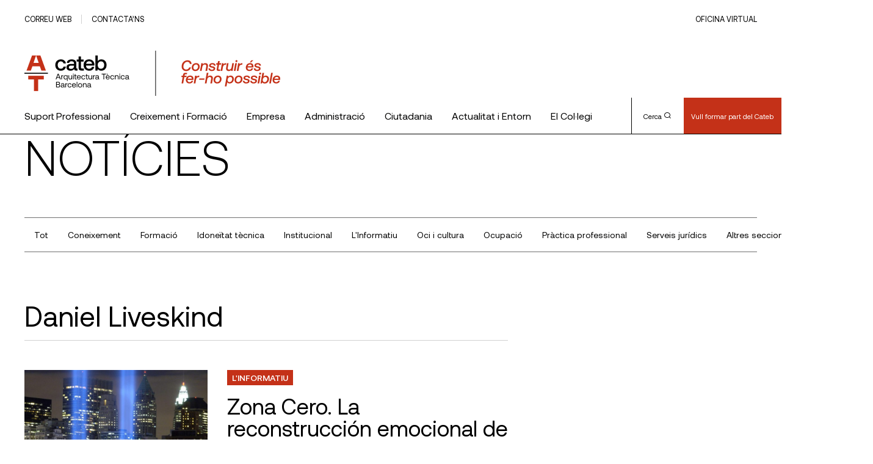

--- FILE ---
content_type: text/html; charset=UTF-8
request_url: https://www.cateb.cat/tag/daniel-liveskind/
body_size: 22672
content:
<!doctype html>
<html lang="es" xmlns:fb="https://www.facebook.com/2008/fbml" xmlns:addthis="https://www.addthis.com/help/api-spec" >

<head>
	<!-- Google Tag Manager -->
	<script>(function(w,d,s,l,i){w[l]=w[l]||[];w[l].push({'gtm.start':
	new Date().getTime(),event:'gtm.js'});var f=d.getElementsByTagName(s)[0],
	j=d.createElement(s),dl=l!='dataLayer'?'&l='+l:'';j.async=true;j.src=
	'https://www.googletagmanager.com/gtm.js?id='+i+dl;f.parentNode.insertBefore(j,f);
	})(window,document,'script','dataLayer','GTM-5QQBSVD');</script>
	<!-- End Google Tag Manager -->
	<meta charset="UTF-8">
	<meta name="viewport" content="width=device-width, initial-scale=1">
	<link rel="profile" href="https://gmpg.org/xfn/11">

	<title>Daniel Liveskind &#8211; Cateb</title>
<meta name='robots' content='max-image-preview:large' />
	<style>img:is([sizes="auto" i], [sizes^="auto," i]) { contain-intrinsic-size: 3000px 1500px }</style>
	<link rel='dns-prefetch' href='//s7.addthis.com' />
<link rel="alternate" type="application/rss+xml" title="Cateb &raquo; Feed" href="https://www.cateb.cat/feed/" />
<link rel="alternate" type="application/rss+xml" title="Cateb &raquo; Feed de los comentarios" href="https://www.cateb.cat/comments/feed/" />
<link rel="alternate" type="application/rss+xml" title="Cateb &raquo; Etiqueta Daniel Liveskind del feed" href="https://www.cateb.cat/tag/daniel-liveskind/feed/" />
<script>
window._wpemojiSettings = {"baseUrl":"https:\/\/s.w.org\/images\/core\/emoji\/16.0.1\/72x72\/","ext":".png","svgUrl":"https:\/\/s.w.org\/images\/core\/emoji\/16.0.1\/svg\/","svgExt":".svg","source":{"concatemoji":"https:\/\/www.cateb.cat\/wp-includes\/js\/wp-emoji-release.min.js?ver=6.8.3"}};
/*! This file is auto-generated */
!function(s,n){var o,i,e;function c(e){try{var t={supportTests:e,timestamp:(new Date).valueOf()};sessionStorage.setItem(o,JSON.stringify(t))}catch(e){}}function p(e,t,n){e.clearRect(0,0,e.canvas.width,e.canvas.height),e.fillText(t,0,0);var t=new Uint32Array(e.getImageData(0,0,e.canvas.width,e.canvas.height).data),a=(e.clearRect(0,0,e.canvas.width,e.canvas.height),e.fillText(n,0,0),new Uint32Array(e.getImageData(0,0,e.canvas.width,e.canvas.height).data));return t.every(function(e,t){return e===a[t]})}function u(e,t){e.clearRect(0,0,e.canvas.width,e.canvas.height),e.fillText(t,0,0);for(var n=e.getImageData(16,16,1,1),a=0;a<n.data.length;a++)if(0!==n.data[a])return!1;return!0}function f(e,t,n,a){switch(t){case"flag":return n(e,"\ud83c\udff3\ufe0f\u200d\u26a7\ufe0f","\ud83c\udff3\ufe0f\u200b\u26a7\ufe0f")?!1:!n(e,"\ud83c\udde8\ud83c\uddf6","\ud83c\udde8\u200b\ud83c\uddf6")&&!n(e,"\ud83c\udff4\udb40\udc67\udb40\udc62\udb40\udc65\udb40\udc6e\udb40\udc67\udb40\udc7f","\ud83c\udff4\u200b\udb40\udc67\u200b\udb40\udc62\u200b\udb40\udc65\u200b\udb40\udc6e\u200b\udb40\udc67\u200b\udb40\udc7f");case"emoji":return!a(e,"\ud83e\udedf")}return!1}function g(e,t,n,a){var r="undefined"!=typeof WorkerGlobalScope&&self instanceof WorkerGlobalScope?new OffscreenCanvas(300,150):s.createElement("canvas"),o=r.getContext("2d",{willReadFrequently:!0}),i=(o.textBaseline="top",o.font="600 32px Arial",{});return e.forEach(function(e){i[e]=t(o,e,n,a)}),i}function t(e){var t=s.createElement("script");t.src=e,t.defer=!0,s.head.appendChild(t)}"undefined"!=typeof Promise&&(o="wpEmojiSettingsSupports",i=["flag","emoji"],n.supports={everything:!0,everythingExceptFlag:!0},e=new Promise(function(e){s.addEventListener("DOMContentLoaded",e,{once:!0})}),new Promise(function(t){var n=function(){try{var e=JSON.parse(sessionStorage.getItem(o));if("object"==typeof e&&"number"==typeof e.timestamp&&(new Date).valueOf()<e.timestamp+604800&&"object"==typeof e.supportTests)return e.supportTests}catch(e){}return null}();if(!n){if("undefined"!=typeof Worker&&"undefined"!=typeof OffscreenCanvas&&"undefined"!=typeof URL&&URL.createObjectURL&&"undefined"!=typeof Blob)try{var e="postMessage("+g.toString()+"("+[JSON.stringify(i),f.toString(),p.toString(),u.toString()].join(",")+"));",a=new Blob([e],{type:"text/javascript"}),r=new Worker(URL.createObjectURL(a),{name:"wpTestEmojiSupports"});return void(r.onmessage=function(e){c(n=e.data),r.terminate(),t(n)})}catch(e){}c(n=g(i,f,p,u))}t(n)}).then(function(e){for(var t in e)n.supports[t]=e[t],n.supports.everything=n.supports.everything&&n.supports[t],"flag"!==t&&(n.supports.everythingExceptFlag=n.supports.everythingExceptFlag&&n.supports[t]);n.supports.everythingExceptFlag=n.supports.everythingExceptFlag&&!n.supports.flag,n.DOMReady=!1,n.readyCallback=function(){n.DOMReady=!0}}).then(function(){return e}).then(function(){var e;n.supports.everything||(n.readyCallback(),(e=n.source||{}).concatemoji?t(e.concatemoji):e.wpemoji&&e.twemoji&&(t(e.twemoji),t(e.wpemoji)))}))}((window,document),window._wpemojiSettings);
</script>
<style id='wp-emoji-styles-inline-css'>

	img.wp-smiley, img.emoji {
		display: inline !important;
		border: none !important;
		box-shadow: none !important;
		height: 1em !important;
		width: 1em !important;
		margin: 0 0.07em !important;
		vertical-align: -0.1em !important;
		background: none !important;
		padding: 0 !important;
	}
</style>
<link rel='stylesheet' id='wp-block-library-css' href='https://www.cateb.cat/wp-includes/css/dist/block-library/style.min.css?ver=6.8.3' media='all' />
<style id='wp-block-library-inline-css'>
.has-text-align-justify{text-align:justify;}
</style>
<style id='classic-theme-styles-inline-css'>
/*! This file is auto-generated */
.wp-block-button__link{color:#fff;background-color:#32373c;border-radius:9999px;box-shadow:none;text-decoration:none;padding:calc(.667em + 2px) calc(1.333em + 2px);font-size:1.125em}.wp-block-file__button{background:#32373c;color:#fff;text-decoration:none}
</style>
<link rel='stylesheet' id='mediaelement-css' href='https://www.cateb.cat/wp-includes/js/mediaelement/mediaelementplayer-legacy.min.css?ver=4.2.17' media='all' />
<link rel='stylesheet' id='wp-mediaelement-css' href='https://www.cateb.cat/wp-includes/js/mediaelement/wp-mediaelement.min.css?ver=6.8.3' media='all' />
<style id='global-styles-inline-css'>
:root{--wp--preset--aspect-ratio--square: 1;--wp--preset--aspect-ratio--4-3: 4/3;--wp--preset--aspect-ratio--3-4: 3/4;--wp--preset--aspect-ratio--3-2: 3/2;--wp--preset--aspect-ratio--2-3: 2/3;--wp--preset--aspect-ratio--16-9: 16/9;--wp--preset--aspect-ratio--9-16: 9/16;--wp--preset--color--black: #000000;--wp--preset--color--cyan-bluish-gray: #abb8c3;--wp--preset--color--white: #ffffff;--wp--preset--color--pale-pink: #f78da7;--wp--preset--color--vivid-red: #cf2e2e;--wp--preset--color--luminous-vivid-orange: #ff6900;--wp--preset--color--luminous-vivid-amber: #fcb900;--wp--preset--color--light-green-cyan: #7bdcb5;--wp--preset--color--vivid-green-cyan: #00d084;--wp--preset--color--pale-cyan-blue: #8ed1fc;--wp--preset--color--vivid-cyan-blue: #0693e3;--wp--preset--color--vivid-purple: #9b51e0;--wp--preset--gradient--vivid-cyan-blue-to-vivid-purple: linear-gradient(135deg,rgba(6,147,227,1) 0%,rgb(155,81,224) 100%);--wp--preset--gradient--light-green-cyan-to-vivid-green-cyan: linear-gradient(135deg,rgb(122,220,180) 0%,rgb(0,208,130) 100%);--wp--preset--gradient--luminous-vivid-amber-to-luminous-vivid-orange: linear-gradient(135deg,rgba(252,185,0,1) 0%,rgba(255,105,0,1) 100%);--wp--preset--gradient--luminous-vivid-orange-to-vivid-red: linear-gradient(135deg,rgba(255,105,0,1) 0%,rgb(207,46,46) 100%);--wp--preset--gradient--very-light-gray-to-cyan-bluish-gray: linear-gradient(135deg,rgb(238,238,238) 0%,rgb(169,184,195) 100%);--wp--preset--gradient--cool-to-warm-spectrum: linear-gradient(135deg,rgb(74,234,220) 0%,rgb(151,120,209) 20%,rgb(207,42,186) 40%,rgb(238,44,130) 60%,rgb(251,105,98) 80%,rgb(254,248,76) 100%);--wp--preset--gradient--blush-light-purple: linear-gradient(135deg,rgb(255,206,236) 0%,rgb(152,150,240) 100%);--wp--preset--gradient--blush-bordeaux: linear-gradient(135deg,rgb(254,205,165) 0%,rgb(254,45,45) 50%,rgb(107,0,62) 100%);--wp--preset--gradient--luminous-dusk: linear-gradient(135deg,rgb(255,203,112) 0%,rgb(199,81,192) 50%,rgb(65,88,208) 100%);--wp--preset--gradient--pale-ocean: linear-gradient(135deg,rgb(255,245,203) 0%,rgb(182,227,212) 50%,rgb(51,167,181) 100%);--wp--preset--gradient--electric-grass: linear-gradient(135deg,rgb(202,248,128) 0%,rgb(113,206,126) 100%);--wp--preset--gradient--midnight: linear-gradient(135deg,rgb(2,3,129) 0%,rgb(40,116,252) 100%);--wp--preset--font-size--small: 13px;--wp--preset--font-size--medium: 20px;--wp--preset--font-size--large: 36px;--wp--preset--font-size--x-large: 42px;--wp--preset--spacing--20: 0.44rem;--wp--preset--spacing--30: 0.67rem;--wp--preset--spacing--40: 1rem;--wp--preset--spacing--50: 1.5rem;--wp--preset--spacing--60: 2.25rem;--wp--preset--spacing--70: 3.38rem;--wp--preset--spacing--80: 5.06rem;--wp--preset--shadow--natural: 6px 6px 9px rgba(0, 0, 0, 0.2);--wp--preset--shadow--deep: 12px 12px 50px rgba(0, 0, 0, 0.4);--wp--preset--shadow--sharp: 6px 6px 0px rgba(0, 0, 0, 0.2);--wp--preset--shadow--outlined: 6px 6px 0px -3px rgba(255, 255, 255, 1), 6px 6px rgba(0, 0, 0, 1);--wp--preset--shadow--crisp: 6px 6px 0px rgba(0, 0, 0, 1);}:where(.is-layout-flex){gap: 0.5em;}:where(.is-layout-grid){gap: 0.5em;}body .is-layout-flex{display: flex;}.is-layout-flex{flex-wrap: wrap;align-items: center;}.is-layout-flex > :is(*, div){margin: 0;}body .is-layout-grid{display: grid;}.is-layout-grid > :is(*, div){margin: 0;}:where(.wp-block-columns.is-layout-flex){gap: 2em;}:where(.wp-block-columns.is-layout-grid){gap: 2em;}:where(.wp-block-post-template.is-layout-flex){gap: 1.25em;}:where(.wp-block-post-template.is-layout-grid){gap: 1.25em;}.has-black-color{color: var(--wp--preset--color--black) !important;}.has-cyan-bluish-gray-color{color: var(--wp--preset--color--cyan-bluish-gray) !important;}.has-white-color{color: var(--wp--preset--color--white) !important;}.has-pale-pink-color{color: var(--wp--preset--color--pale-pink) !important;}.has-vivid-red-color{color: var(--wp--preset--color--vivid-red) !important;}.has-luminous-vivid-orange-color{color: var(--wp--preset--color--luminous-vivid-orange) !important;}.has-luminous-vivid-amber-color{color: var(--wp--preset--color--luminous-vivid-amber) !important;}.has-light-green-cyan-color{color: var(--wp--preset--color--light-green-cyan) !important;}.has-vivid-green-cyan-color{color: var(--wp--preset--color--vivid-green-cyan) !important;}.has-pale-cyan-blue-color{color: var(--wp--preset--color--pale-cyan-blue) !important;}.has-vivid-cyan-blue-color{color: var(--wp--preset--color--vivid-cyan-blue) !important;}.has-vivid-purple-color{color: var(--wp--preset--color--vivid-purple) !important;}.has-black-background-color{background-color: var(--wp--preset--color--black) !important;}.has-cyan-bluish-gray-background-color{background-color: var(--wp--preset--color--cyan-bluish-gray) !important;}.has-white-background-color{background-color: var(--wp--preset--color--white) !important;}.has-pale-pink-background-color{background-color: var(--wp--preset--color--pale-pink) !important;}.has-vivid-red-background-color{background-color: var(--wp--preset--color--vivid-red) !important;}.has-luminous-vivid-orange-background-color{background-color: var(--wp--preset--color--luminous-vivid-orange) !important;}.has-luminous-vivid-amber-background-color{background-color: var(--wp--preset--color--luminous-vivid-amber) !important;}.has-light-green-cyan-background-color{background-color: var(--wp--preset--color--light-green-cyan) !important;}.has-vivid-green-cyan-background-color{background-color: var(--wp--preset--color--vivid-green-cyan) !important;}.has-pale-cyan-blue-background-color{background-color: var(--wp--preset--color--pale-cyan-blue) !important;}.has-vivid-cyan-blue-background-color{background-color: var(--wp--preset--color--vivid-cyan-blue) !important;}.has-vivid-purple-background-color{background-color: var(--wp--preset--color--vivid-purple) !important;}.has-black-border-color{border-color: var(--wp--preset--color--black) !important;}.has-cyan-bluish-gray-border-color{border-color: var(--wp--preset--color--cyan-bluish-gray) !important;}.has-white-border-color{border-color: var(--wp--preset--color--white) !important;}.has-pale-pink-border-color{border-color: var(--wp--preset--color--pale-pink) !important;}.has-vivid-red-border-color{border-color: var(--wp--preset--color--vivid-red) !important;}.has-luminous-vivid-orange-border-color{border-color: var(--wp--preset--color--luminous-vivid-orange) !important;}.has-luminous-vivid-amber-border-color{border-color: var(--wp--preset--color--luminous-vivid-amber) !important;}.has-light-green-cyan-border-color{border-color: var(--wp--preset--color--light-green-cyan) !important;}.has-vivid-green-cyan-border-color{border-color: var(--wp--preset--color--vivid-green-cyan) !important;}.has-pale-cyan-blue-border-color{border-color: var(--wp--preset--color--pale-cyan-blue) !important;}.has-vivid-cyan-blue-border-color{border-color: var(--wp--preset--color--vivid-cyan-blue) !important;}.has-vivid-purple-border-color{border-color: var(--wp--preset--color--vivid-purple) !important;}.has-vivid-cyan-blue-to-vivid-purple-gradient-background{background: var(--wp--preset--gradient--vivid-cyan-blue-to-vivid-purple) !important;}.has-light-green-cyan-to-vivid-green-cyan-gradient-background{background: var(--wp--preset--gradient--light-green-cyan-to-vivid-green-cyan) !important;}.has-luminous-vivid-amber-to-luminous-vivid-orange-gradient-background{background: var(--wp--preset--gradient--luminous-vivid-amber-to-luminous-vivid-orange) !important;}.has-luminous-vivid-orange-to-vivid-red-gradient-background{background: var(--wp--preset--gradient--luminous-vivid-orange-to-vivid-red) !important;}.has-very-light-gray-to-cyan-bluish-gray-gradient-background{background: var(--wp--preset--gradient--very-light-gray-to-cyan-bluish-gray) !important;}.has-cool-to-warm-spectrum-gradient-background{background: var(--wp--preset--gradient--cool-to-warm-spectrum) !important;}.has-blush-light-purple-gradient-background{background: var(--wp--preset--gradient--blush-light-purple) !important;}.has-blush-bordeaux-gradient-background{background: var(--wp--preset--gradient--blush-bordeaux) !important;}.has-luminous-dusk-gradient-background{background: var(--wp--preset--gradient--luminous-dusk) !important;}.has-pale-ocean-gradient-background{background: var(--wp--preset--gradient--pale-ocean) !important;}.has-electric-grass-gradient-background{background: var(--wp--preset--gradient--electric-grass) !important;}.has-midnight-gradient-background{background: var(--wp--preset--gradient--midnight) !important;}.has-small-font-size{font-size: var(--wp--preset--font-size--small) !important;}.has-medium-font-size{font-size: var(--wp--preset--font-size--medium) !important;}.has-large-font-size{font-size: var(--wp--preset--font-size--large) !important;}.has-x-large-font-size{font-size: var(--wp--preset--font-size--x-large) !important;}
:where(.wp-block-post-template.is-layout-flex){gap: 1.25em;}:where(.wp-block-post-template.is-layout-grid){gap: 1.25em;}
:where(.wp-block-columns.is-layout-flex){gap: 2em;}:where(.wp-block-columns.is-layout-grid){gap: 2em;}
:root :where(.wp-block-pullquote){font-size: 1.5em;line-height: 1.6;}
</style>
<link rel='stylesheet' id='megamenu-css' href='https://www.cateb.cat/wp-content/uploads/maxmegamenu/style.css?ver=65e8aa' media='all' />
<link rel='stylesheet' id='dashicons-css' href='https://www.cateb.cat/wp-includes/css/dashicons.min.css?ver=6.8.3' media='all' />
<link rel='stylesheet' id='cateb-theme-css-css' href='https://www.cateb.cat/wp-content/themes/cateb/dist/theme.css?ver=1.0.0' media='all' />
<link rel='stylesheet' id='cateb-print-css-css' href='https://www.cateb.cat/wp-content/themes/cateb/print.css' media='print' />
<link rel='stylesheet' id='cateb_wp-style-css' href='https://www.cateb.cat/wp-content/themes/cateb/style.css?ver=1.0.0' media='all' />
<link rel='stylesheet' id='addthis_all_pages-css' href='https://www.cateb.cat/wp-content/plugins/addthis/frontend/build/addthis_wordpress_public.min.css?ver=6.8.3' media='all' />
<link rel='stylesheet' id='site-reviews-css' href='https://www.cateb.cat/wp-content/plugins/site-reviews/assets/styles/default.css?ver=7.2.6' media='all' />
<style id='site-reviews-inline-css'>
:root{--glsr-star-empty:url(https://www.cateb.cat/wp-content/plugins/site-reviews/assets/images/stars/default/star-empty.svg);--glsr-star-error:url(https://www.cateb.cat/wp-content/plugins/site-reviews/assets/images/stars/default/star-error.svg);--glsr-star-full:url(https://www.cateb.cat/wp-content/plugins/site-reviews/assets/images/stars/default/star-full.svg);--glsr-star-half:url(https://www.cateb.cat/wp-content/plugins/site-reviews/assets/images/stars/default/star-half.svg)}

</style>
<link rel='stylesheet' id='jetpack_css-css' href='https://www.cateb.cat/wp-content/plugins/jetpack/css/jetpack.css?ver=11.4.2' media='all' />
<script src="https://www.cateb.cat/wp-includes/js/jquery/jquery.min.js?ver=3.7.1" id="jquery-core-js"></script>
<script src="https://www.cateb.cat/wp-includes/js/jquery/jquery-migrate.min.js?ver=3.4.1" id="jquery-migrate-js"></script>
<link rel="https://api.w.org/" href="https://www.cateb.cat/wp-json/" /><link rel="alternate" title="JSON" type="application/json" href="https://www.cateb.cat/wp-json/wp/v2/tags/570" /><link rel="EditURI" type="application/rsd+xml" title="RSD" href="https://www.cateb.cat/xmlrpc.php?rsd" />
<meta name="generator" content="WordPress 6.8.3" />
<style>img#wpstats{display:none}</style>
	<style>.recentcomments a{display:inline !important;padding:0 !important;margin:0 !important;}</style><link rel="icon" href="https://www.cateb.cat/wp-content/uploads/2022/10/cropped-favicon-32x32.png" sizes="32x32" />
<link rel="icon" href="https://www.cateb.cat/wp-content/uploads/2022/10/cropped-favicon-192x192.png" sizes="192x192" />
<link rel="apple-touch-icon" href="https://www.cateb.cat/wp-content/uploads/2022/10/cropped-favicon-180x180.png" />
<meta name="msapplication-TileImage" content="https://www.cateb.cat/wp-content/uploads/2022/10/cropped-favicon-270x270.png" />
		<style id="wp-custom-css">
			strong {
  font-weight: 600;
}

.p-single-post__content a:not(.c-btn),
.c-text-generic a:not(.c-btn),
.c-text-generic__container a:not(.c-btn) :not(.button)

 {
  text-decoration: underline;
}

 .c-next-activities a{
	text-decoration:none !important;
}

.img-responsive {
  width: 100%;
  height: auto;
}

.type-post .p-single-post__content h3:first-of-type {
  margin-top: 60px !important;
}

/* Flex
 */

.flex {
  display: flex;
  justify-content: space-between;
}

.flex-one {
  flex: 1;
 min-width: 250px;
 /*	max-width: 450px;*/
}

.flex-two {
  flex: 2;
}

.gap10 {
  gap: 10%;
}

.align-center {
  align-items: center;
}

.justify-center {
  justify-content: center !important;
}

.flex-box {
  display: flex;
  flex-wrap: wrap;
  justify-content: space-around;
}

.flex-start {
  align-items: start;
}

.float-left {
  float: left;
  margin: 10px;
}

.table table td{
	vertical-align:middle
}

.table-dapconstruccion td {
  vertical-align: middle;
}

em {
  font-style: italic !important;
}

.pl40 {
  padding-left: 40px;
}

.has-small-font-size li {
  font-size: var(--wp--preset--font-size--small) !important;
}

.postid-904879 .p-single-post__content h2 {
  margin-bottom: 50px;
  margin-top: 50px;
}

.logo-activity {
  max-width: 125px;
  margin: 25px;
}

.logo-activity-big {
  max-width: 350px;
  padding: 30px;
}

.container-iframe {
  position: relative;
  overflow: hidden;
  width: 100%;
  padding-top: 56.25%; /* 16:9 Aspect Ratio (divide 9 by 16 = 0.5625) */
}

.responsive-iframe {
  position: absolute;
  top: 0;
  left: 0;
  bottom: 0;
  right: 0;
  width: 100%;
  height: 100%;
}

.responsive-embed {
  position: relative;
  overflow: hidden;
  width: 100%;
  padding-top: 56.25%; /* 16:9 Aspect Ratio (divide 9 by 16 = 0.5625) */
	margin-top:60px;
	margin-bottom:60px
}

.responsive-embed iframe{
	position: absolute;
  top: 0;
  left: 0;
  bottom: 0;
  right: 0;
  width: 100%;
  height: 100%;

}

.c-advertisement-vertical {
	margin-top:50px;
}



.postid-963386 .wp-container-1 {
  margin-top: 50px;
  padding: 25px;
}

.postid-963386 .p-single-post__content h2 {
  margin-bottom: 50px;
  margin-top: 50px;
}
//buttons

#block_ad97f5ffa4eb0936933e0fd03f38c76f.u-module-separator {
  margin: 10 0 50 0;
}

/* buttons hna https://www.cateb.cat/vull-collegiarme/
 */

#block_4445e2052dc2900d36c1c12491f40f1c.u-module-separator {
  margin-bottom: 5px;
}

#block_089376bafe70e8891874186deca8c330.o-mt--12 {
  margin-top: 10px;
}

/*Casc Cateb*/

#block_d7aa11ae9560569eb5246a18e8e55135.u-module-separator {
  margin-bottom: 5px;
}

#block_82a75275d918ed89a013d17e001f54ed {
  margin-top: 5px;
}

/*Premis*/

#block_d8262c270eb528ebe034170f15905baa .o-col-md-15 {
  flex: 0 0 72, 5%;
  max-width: 72, 5%;
}



/*Recursos tècnics*/

.post-980553 .c-head-comp__title {
  flex: 0 0 95%;
  max-width: 95%;
}

.img-responsive {
  width: 100%;
  height: auto;
}

.post-980825 h4 {
  margin-top: 10px;
}

.repeater-container {
  width: 100%;
}

#nf-field-485-container {
  width: 960px;
}

#nf-field-485 legend {
  font-size: 22px;
  margin-bottom: 15px;
}

#nf-field-456-container {
  margin-left: 0;
}

#nf-field-485-container .nf-add-fieldset {
  visibility: hidden;
}

#nf-field-485-container .nf-add-fieldset:after {
  content: "Afegeix un altre acompanyant";
  visibility: visible;
  background: #333;
  border: 0;
  color: #f7f7f7;
  transition: all 0.5s;
  font-size: 16px;
  margin: 0;
  padding: 12px;
  width: auto;
  height: 50px;
  float: left;
}


.flex {
  display: flex;
  flex-wrap: wrap;
  justify-content: space-between;
}

.center {
  align-items: center;
}


.post-989107 .o-col-md-15 {
  flex: 0 0 82.5%;
  max-width: 92.5%;
}

.post-985462 h3 {
  margin-top: 80px !important;
}

/*Mobile*/

@media only screen and (max-width: 768px) {
  
  .o-mr--4 {
    margin-right: 12px;
  }

  .mobile {
    display: block;
  }

  .desktop {
    display: none;
  }

  .logo-activity {
    max-width: auto;
    max-height: 50px;
    margin: 15px;
  }
  .logo-activity-big {
    padding: 5px;
    max-height: 45px;
  }
  .phase {
    margin-top: 20px;
  }
  .election-bloc h4 {
    font-size: 1.502rem;
  }

  .gadel {
    max-width: 350px;
  }
}

#nf-field-507-wrap {
  margin-top: 60px;
}

.post-996787 .wp-block-separator {
  border-top: 0px;
  border-bottom: 0px;
  border: 1px solid #d0d0d0;
  margin: 60px 80px;
}

.deontology {
  white-space: normal !important;
}

.deontology td {
  padding: 6px !important;
}

.deontology-inner {
  white-space: normal !important;
}
.deontology-inner td {
  border: none !important;
}

.deontology a {
  color: #010100;
}

#block_37c8ec54b10579c9b52cc4efad722c1e {
  margin-bottom: 0px !important;
}

#post-1002055 h3 {
  margin-top: 60px;
}

#post-1002055 .c-activities-list-module {
  margin-top: 60px;
}

#post-1002055 .c-activities-list-module__content-row {
  margin-top: 20px;
}

/* Vull collegiar-me*/

.post-185525 #block_5b3cfaa4fcd9db9a5dae4f7ad88e355f,
#block_ee9074d79fea1c36dfbb3db099960c90,
#block_8b45241835ecd293d2def180801552c6 {
  margin-bottom: 0px;
}

.post-185525
  #block_8b45241835ecd293d2def180801552c6
  .c-discount-item__icon-container {
  height: 68px;
  width: 68px;
  background-color: transparent;
}

.post-185525
  #block_8b45241835ecd293d2def180801552c6
  .c-discount-item__icon-container
  span {
  font-size: 80px;
  color: #c43118;
  font-weight: 600;
  font-family: "Aeonik", sans-serif !important;
}

.post-185525 .icon-orientation:before {
  content: "1";
}

.post-185525 .icon-tool:before {
  content: "2";
}

.post-185525 .icon-finance:before {
  content: "3";
}

.post-185525 #block_01b8908c277baeca5512a0c5fa96d952 .c-btn--medium {
  margin: 0 auto;
  font-size: 30px;
}

.post-185525 #block_bc0dfc660d0f4fa81b0fe0b368a30eb9 {
  margin-bottom: 30px;
}

.post-185525 #block_ae49bb1d58f32d0f52fd15723a945ea2 .c-btn--red {
  background-color: white;
  color: #c43118;
}

.post-185525 #block_a03552f0338376804c022bcff47ed241 .c-btn--red {
  background-color: white;
  color: #c43118;
}

.post-185525 .c-color-banner .c-link__text {
  font-size: 26px;
}

#block_c72391cfe1774a0518f7ae6f087a0c3f .o-col-md-15 {
  flex: 0 0 92.5%;
  max-width: 92.5%;
  margin-left: 0px;
}

#block_c72391cfe1774a0518f7ae6f087a0c3f .o-col-md-15 {
  margin-left: 0px;
}

.post-185525 .c-accordion__text-container p {
  font-size: 1.8em;
}
.post-185525 .c-text-generic a {
  text-decoration: underline;
}
.column {
  width: 33%;
  margin: auto;
}

/* .people-container .button {
  border: none;
  outline: 0;
  display: inline-block;
  padding: 8px;
  color: #ffff;
  background-color: #c43118;
  text-align: center;
  cursor: pointer;
  width: 90%;
  font-size: 1.0rem;
 
} */

.post-185525 .button {
  border: none;
  outline: 0;
  display: inline-block;
  padding: 8px;
  color: #ffff;
  background-color: #c43118;
  text-align: center;
  cursor: pointer;
  width: 90%;
  font-size: 1rem;
  max-width: 200px;
  text-decoration: none !important;
  margin-top: 20px;
  font-size: 16px;
}

.post-185525 .button:hover {
  background-color: #992511;
  color: #ffff;
}

#block_c72391cfe1774a0518f7ae6f087a0c3f .o-col-md-15 {
  flex: 0 0 82.5%;
  max-width: 82.5%;
}

#block_86f0148e196e7676305570353d5f971a {
  margin-bottom: 0px !important;
}

.page-id-185525 .c-link--white--green-text {
  display: none;
}

@media only screen and (max-width: 600px) {
  .post-185525 .column {
    width: 50%;
    margin: auto;
    max-width: 140px;
  }

  .post-185525 .button {
    width: 100%;
  }

  .post-185525 .name {
    font-size: 1.5rem !important;
    line-height: 1.5rem !important;
  }
}

/*Pagines consultoria ambits i temes*/

.post-5551 .c-hero-banner__container .description {
  display: none;
}

.post-55510 .c-hero-banner__container .u-align-items-end {
  align-items: center;
}

@media (min-width: 768px) {
  #block_d42a3d4109391e666e3b67b50e2807b6 .o-col-md-15,
  #block_dc351a2588aff9c3b6591bde0dcfeb1a .o-col-md-15,
  #block_d6c71e8f7673b0109f8b83b092eb260c .o-col-md-15,
  #block_86ea8aed9c32e76e671b752c5b956990 .o-col-md-15,
  #block_c57626e48bb334ff566cb885d4eeb21a .o-col-md-15 {
    flex: 0 0 82.5%;
    max-width: 82.5%;
  }
}

/*Dapcons*/

.llistat-productes-dapcons {
  background-color: #eaeaea;
  padding: 15px;
  margin-top: 20px;
  color: #6f6f6f;
  margin-bottom: 16px;
  line-height: 20px;
  font-size: 1.199rem;
}

.item-categoria-productes-dapcons {
  background-color: white;
  margin: 15px 0px;
}

.apartat-item-categoria-productes-dapcons {
  padding: 15px;
}

.grid-x {
  display: -webkit-box;
  display: -webkit-flex;
  display: -ms-flexbox;
  display: flex;
  -webkit-box-orient: horizontal;
  -webkit-box-direction: normal;
  -webkit-flex-flow: row wrap;
  -ms-flex-flow: row wrap;
  flex-flow: row wrap;
}

.grid-margin-x {
  margin-left: -0.9375rem;
  margin-right: -0.9375rem;
}

.grid-margin-x > .medium-3 {
  flex: 1;
  min-width: 300px;
  max-width: 30%;
}

.grid-margin-x > .cell {
  width: calc(100% - 1.875rem);
  margin-left: 0.9375rem;
  margin-right: 0.9375rem;
}

.grid-margin-x > .medium-12 {
  width: 100%;
}

.llistat-productes-dapcons img {
  display: inline-block;
  vertical-align: middle;
  max-width: 100%;
  height: auto;
}

.grid-margin-x > .medium-9 {
  flex: 1;
}

span.nom-producte-dapcons {
  font-size: 1.4em;
  font-weight: bold;
}

span.titol-dada-producte-dapcons {
  font-weight: bold;
}
span.titol-dada-producte-dapcons {
  font-weight: bold;
}

span.valid-producte-dapcons {
  background-color: #a5be63;
  padding: 4px 10px;
  font-size: 0.8em;
  color: white;
}

span.no-valid-producte-dapcons {
  background-color: #d8130e;
  padding: 4px 10px;
  font-size: 0.8em;
  color: white;
}

.video-next {
  max-width: 435px;
}

.p-single-post__sponsor-contact {
  margin-bottom: 60px;
}

input[name="nf-field-858"],
input[name="nf-field-951"],
input[name="nf-field-998"],
input[name="nf-field-1002"],
input[name="nf-field-1004"],
input[name="nf-field-1046"],
input[name="nf-field-1048"],
input[name="nf-field-1049"],
input[name="nf-field-1081"],
input[name="nf-field-1089"],
input[name="nf-field-1083"],
input[name="nf-field-1084"],
input[name="nf-field-1097"],
input[name="nf-field-1099"],
input[name="nf-field-1142"],
input[name="nf-field-1144"],
input[name="nf-field-1145"],
input[name="nf-field-1149"],
input[name="nf-field-1167"],
input[name="nf-field-1169"],
input[name="nf-field-1174"],
input[name="nf-field-1188"],
input[name="nf-field-1198"],
input[name="nf-field-1190"],
input[name="nf-field-1193"],
input[name="nf-field-1207"],
input[name="nf-field-1235"],
input[name="nf-field-1237"],
input[name="nf-field-1238"],
input[name="nf-field-1242"],
input[name="nf-field-1254"],
input[name="nf-field-1312"],
input[name="nf-field-1314"],
input[name="nf-field-1342"],
input[name="nf-field-1349"],
input[name="nf-field-1381"],
input[name="nf-field-1388"],
input[name="nf-field-1395"],
input[name="nf-field-1418"] {
  display: none !important;
}

.nf-repeater-fieldset label {
  font-weight: 300 !important;
}

.nf-repeater legend {
  font-family: Aeonik, sans-serif;
  font-weight: 500;
  line-height: 26px;
  font-size: 1.602rem !important;
  color: #010100;
  margin-bottom: 16px;
  text-transform: uppercase;
}
#nf-field-837-container .nf-add-fieldset {
  visibility: hidden;
}

#nf-field-837-container .nf-add-fieldset:after {
  content: "Afegir un altre candidat";
  visibility: visible;
  display: block;
  padding: 10px 20px;
  background: #333;
  border: 0;
  color: #f7f7f7;
  transition: all 0.5s;
}

.eines-mesura {
  float: right;
  width: 450px;
  margin: 0 0 30px 30px;
  min-width: 300px;
}

#block_783422e798ffb109da99240249942a02 .o-col-lg-14 {
  flex: 0 0 98.33333%;
  max-width: 98.33333%;
}

#block_783422e798ffb109da99240249942a02 h2 {
  display: none;
}

.single-post:has(.p-single-post__sponsor-contact)
  .p-single-post__single-author {
  display: none;
}

input[name="nf-field-978"] {
  display: none !important;
}

.special-list li::marker {
  font-size: 23px !important;
}

.grey-box {
  background-color: #f4f4f4;
  padding: 30px;
  margin-top: 50px;
  margin-bottom: 50px;
}

.grey-box h4{
	margin-top:0px !important;
}

/* Masters i Postgraus*/
.page-course #reasons h3::after {
  content: " o master";
}

.page-course a[href="#reasons"] span::after {
  content: " o master";
}

#nf-field-1022-container .nf-add-fieldset {
  visibility: hidden;
}

#nf-field-1022-container .nf-add-fieldset:after {
  content: "Afegir obra";
  visibility: visible;
  display: block;
  padding: 10px 20px;
  background: #333;
  border: 0;
  color: #f7f7f7;
  transition: all 0.5s;
}

/*Black home text

.post-6 .c-hero-banner__text{
	color:#333;
}

.post-1052285 .c-head-comp {
  display: none;
}

.post-1052285 .o-col-lg-14 {
  flex: 0 0 100%;
  max-width: 100%;
}
*/
/*Guia de treballs professsionals icons*/

.visat-icon {
  vertical-align: middle;
  margin-right: 10px;
  max-width: 100px;
}

.generic-table td {
  padding: 16px 24px 16px 10px;
}

.pt-15 {
  padding-top: 15px !important;
}

.black {
  color: #333;
}

.scrolling-wrapper {
  overflow-x: scroll;
  overflow-y: hidden;
  white-space: nowrap;
}

.card-scrolling {
  display: inline-block;
  margin: 20px;
  min-width: 400px;
}

.post-1059482 .c-head-comp--horizontal {
  display: none;
}

.post-1059482 .c-faq-module .o-col-lg-14 {
  flex: 0 0 99.33333%;
  max-width: 99.33333%;
}

.p-single-post__authors-block {
  margin-top: 100px;
}

/*Formar part del Cateb*/

.post-1064837 .c-text-image-module,
.post-233346 .c-text-image-module,
.post-901368 .c-text-image-module,
.post-1064818 .c-text-image-module {
  margin-bottom: 20px;
}

.people-container {
  display: flex;
  flex-wrap: wrap;
  margin-bottom: 85px;
  margin-top: 5px;
  justify-content: space-between;
}

.card {
  max-width: 240px;
  margin: auto;
  text-align: center;
  padding-bottom: 50px;
  justify-content: space-between;
  text-align: center;
  padding: 11px;
  margin-top: 20px;
}

.card img {
  border-radius: 50%;
}

.name {
  font-size: 2.247rem !important;
  line-height: 2.2rem !important;
  color: #010100;
  font-weight: 600;
}

/*End formar part del Cateb*/


.post-106509 .p-single-post__content h3 {
  margin-top: 80px;
}

.post-1065095 h4 {
  margin-top: 10px;
}

.post-1065095 .c-tag--primary-green {
  margin-top: 40px;
}

.postid-1047317 .grey-box {
  margin-top: 5px;
  margin-bottom: 5px;
}

.podcast-item {
  border-bottom: 1px solid #ccc;
  margin: 0 auto 60px;
  max-width: 850px;
}

.podcast-item a {
  color: #c43118 !important;
}
.podcast-item audio {
  width: 100%;
  margin-top: 30px;
}

#page-activities .c-featured-formation-module {
  display: none;
}

.podcast-patros {
  display: flex;
  justify-content: flex-start;
  align-items: center;
}

.post-1067929 .c-side-bar__container {
  display: none;
}

#nf-field-1540-container ul {
  columns: 2 !important;
}

/*Construcció sostenible*/

.video-flex{
	display:flex;
	flex-wrap:wrap;
	justify-content:space-between
}

.video-cell{
  max-width: 450px;
  margin: 2rem 0 2rem 0;
}

.video-cell img{
	max-width:100%
}

.index-video-container{
	display:flex;
  justify-content:space-between;
	align-items:center;
	
}

.text-index-video {
    width: 60%;
    padding-left: 2rem;
}

/*End Construcció sostenible*/

.p-single-post .wp-block-image{
	margin:30px 0;
}

.c-school-projects-module .s-font_headline-lg{

margin-bottom:20px

}

.c-school-projects-module__grid-item{
	max-width:650px
}

.c-school-projects-module__grid-item img{
	max-width:100%;
	height:auto;
}



.column-eines{
	display:flex;
	flex-direction:column;
	color: #6F6F6F;
	line-height: 20px;
  font-size: 1.199rem;
}
.c-file-list__item-content{
	align-items:flex-start;
}

#nf-label-field-1899{
	font-size:1.6rem;
	display:inline-block;
	margin:6px 0 20px 0;
}

.page-id-1102586 .c-text-generic li{
	margin:30px 0;
}

.page-id-1102586 .c-text-generic li a{
	line-height: 26px;
  font-size: 1.602rem;
	text-decoration:none;
}

.cicle-rado-title{
	  margin-top: 140px;
    border-top: 1px solid #D0D0D0;
    padding-top: 20px;
}
.cicle-rado-title a{
	margin-top:60px;
}

/*Valoracio eines*/
.column-eines{
	display:flex;
	flex-direction:column;
	color: #6F6F6F;
	line-height: 20px;
  font-size: 1.199rem;
}
.c-file-list__item-content{
	align-items:flex-start;
}

.valoracio-container{
	margin-top:50px;
}

.reviews{
	margin-top:30px;
	margin-bottom:30px;	
}

.glsr-field .glsr-star-rating{
	margin:40px 0 30px 0
}


.glsr-label span{
	font-size: 1.1rem;
	font-weight:normal
}

.glsr-button{
	font-size:1.1rem;
}-

.glsr-label{
	visibility:hidden;
}
/*End Valoració eines*/

.nf-label-span 
{font-size:1.3rem;
font-weight:600 !important}

/*Modul cursos formació pagines post */
.post-template-default .c-courses-list-module{
	margin-top:80px
}

.post-template-default .c-courses-list-module__content-row{
margin-top:40px
}
/* End Modul cursos formació pagines post */

.logo-container {
      display: flex;
      flex-wrap: wrap;
      gap: 2.5rem;
      justify-content: flex-start;
      align-items: center;
      padding: 1rem;
    }
.logo-container br {
  display: none;
}

    .logo-container img {
      max-width: 150px;
      max-height: 100px;
      width: auto;
      height: auto;
      object-fit: contain;
      flex: 1 1 auto;
    }

    @media (max-width: 600px) {
      .logo-container img {
        max-width: 100px;
        max-height: 70px;
      }
    }

.c-text-image-block__text-container h4{
	font-size: 1.5rem;
    line-height: 1.5rem;
    font-weight: 600;
    margin-bottom: 20px;
}		</style>
		<style type="text/css">/** Mega Menu CSS: fs **/</style>
</head>


<body class="archive tag tag-daniel-liveskind tag-570 wp-theme-cateb mega-menu-menu-header hfeed">
	<!-- Google Tag Manager (noscript) -->
	<noscript><iframe src="ns "
	height="0" width="0" style="display:none;visibility:hidden"></iframe></noscript>
	<!-- End Google Tag Manager (noscript) -->
		<div id="page" class="site">
		<header id="masthead" class="c-header">
			<div class="c-header__desktop">
				<div class="c-header__top-bar">
					<div class="o-container-fluid">
						<div class="c-header__top-left-container">
							<div class="menu-contact-ca-container"><ul id="header-contact-menu" class="menu"><li id="menu-item-112" class="menu-item menu-item-type-custom menu-item-object-custom menu-item-112"><a href="https://webmail.apabcn.cat/">Correu web</a></li>
<li id="menu-item-512862" class="menu-item menu-item-type-post_type menu-item-object-page menu-item-512862"><a href="https://www.cateb.cat/contacta/">Contacta’ns</a></li>
</ul></div>						</div>
						<div class="c-header__top-right-container">
														<a href="https://caateebcn.my.site.com/SiteLogin?startURL=%2FVirtualOffice_Home" class="virtual-office-btn" target="">Oficina Virtual</a>
						</div>
					</div>
				</div>
				<div class="c-header__middle-bar">
					<div class="o-container-fluid">
						<a href="https://www.cateb.cat" class="home-link">
																								<img src="https://www.cateb.cat/wp-content/themes/cateb/assets/img/Logo_tagline.png" alt="" class="desktop-logo">
																<img src="https://www.cateb.cat/wp-content/themes/cateb/assets/img/Logo_isotipo.png" alt="" class="mobile-logo">
							
						</a>
					</div>
				</div>
				<div class="c-header__bottom-bar">
					<div class="o-container-fluid">
						<div class="c-header__mobile-search-item">
							<button class="mobile-search-toggle" data-trigger="mobile-search-toggle"><span class="icon-search"></span></button>
							<div class="mobile-search-modal">
								<div class="header">
									<button class="mobile-close-btn" data-trigger="mobile-search-close"><span class="icon-close"></span></button>
								</div>
								<div class="body">
									<form class="mobile-search-form" id="mobile-search-form" action="https://www.cateb.cat/">
										<div class="c-input o-mb--2">
											<input required class="c-input__field" type="text" value="" name="s" />
											<button class="c-btn c-btn--medium c-btn--red c-btn--only-icon">
												<span class="c-btn__icon icon-search"></span>
											</button>
											<span class="c-input__placeholder-text">Cercar</span>
											<span class="c-input__error-text">Error</span>
										</div>
									</form>
								</div>
							</div>
						</div>
						<nav id="main-navigation" class="c-header__main-navigation">
														<div id="mega-menu-wrap-menu-header" class="mega-menu-wrap"><div class="mega-menu-toggle"><div class="mega-toggle-blocks-left"></div><div class="mega-toggle-blocks-center"></div><div class="mega-toggle-blocks-right"><div class='mega-toggle-block mega-menu-toggle-animated-block mega-toggle-block-1' id='mega-toggle-block-1'><button aria-label="Toggle Menu" class="mega-toggle-animated mega-toggle-animated-slider" type="button" aria-expanded="false">
                  <span class="mega-toggle-animated-box">
                    <span class="mega-toggle-animated-inner"></span>
                  </span>
                </button></div></div></div><ul id="mega-menu-menu-header" class="mega-menu max-mega-menu mega-menu-horizontal mega-no-js" data-event="hover" data-effect="slide" data-effect-speed="200" data-effect-mobile="disabled" data-effect-speed-mobile="0" data-mobile-force-width="body" data-second-click="go" data-document-click="collapse" data-vertical-behaviour="standard" data-breakpoint="1199" data-unbind="true" data-mobile-state="collapse_all" data-mobile-direction="vertical" data-hover-intent-timeout="300" data-hover-intent-interval="100"><li class="mega-menu-item mega-menu-item-type-custom mega-menu-item-object-custom mega-menu-item-has-children mega-menu-megamenu mega-menu-grid mega-align-bottom-left mega-menu-grid mega-menu-item-19" id="mega-menu-item-19"><a class="mega-menu-link" href="#" aria-expanded="false" tabindex="0">Suport Professional<span class="mega-indicator" aria-hidden="true"></span></a>
<ul class="mega-sub-menu" role='presentation'>
<li class="mega-menu-row" id="mega-menu-19-0">
	<ul class="mega-sub-menu" style='--columns:12' role='presentation'>
<li class="mega-menu-column mega-menu-columns-7-of-12" style="--columns:12; --span:7" id="mega-menu-19-0-0">
		<ul class="mega-sub-menu">
<li class="mega-mobile-return-item mega-menu-item mega-menu-item-type-custom mega-menu-item-object-custom mega-menu-item-298 mobile-return-item" id="mega-menu-item-298"><a class="mega-menu-link" href="#">Tot</a></li><li class="mega-mega-submenu-toggle mega-menu-item mega-menu-item-type-post_type mega-menu-item-object-page mega-menu-item-has-children mega-menu-item-5503 mega-submenu-toggle" id="mega-menu-item-5503"><a class="mega-menu-link" href="https://www.cateb.cat/serveis-tecnics/">Serveis tècnics<span class="mega-indicator" aria-hidden="true"></span></a>
			<ul class="mega-sub-menu">
<li class="mega-menu-item mega-menu-item-type-custom mega-menu-item-object-custom mega-has-description mega-menu-item-1032073" id="mega-menu-item-1032073"><a class="mega-menu-link" href="https://www.cateb.cat/serveis-tecnics/consultoria/"><span class="mega-description-group"><span class="mega-menu-title">Suport tècnic</span><span class="mega-menu-description">Recursos, eines i assistència professional</span></span></a></li><li class="mega-menu-item mega-menu-item-type-post_type mega-menu-item-object-page mega-has-description mega-menu-item-200230" id="mega-menu-item-200230"><a class="mega-menu-link" href="https://www.cateb.cat/serveis-tecnics/certificacio/"><span class="mega-description-group"><span class="mega-menu-title">Certificació</span><span class="mega-menu-description">Serveis per generar confiança</span></span></a></li><li class="mega-menu-item mega-menu-item-type-post_type mega-menu-item-object-page mega-has-description mega-menu-item-5722" id="mega-menu-item-5722"><a class="mega-menu-link" href="https://www.cateb.cat/serveis-tecnics/botiga-tecnica/"><span class="mega-description-group"><span class="mega-menu-title">Botiga tècnica</span><span class="mega-menu-description">Marketplace per a l’exercici professional</span></span></a></li>			</ul>
</li><li class="mega-mega-submenu-toggle mega-menu-item mega-menu-item-type-post_type mega-menu-item-object-page mega-menu-item-has-children mega-menu-item-5829 mega-submenu-toggle" id="mega-menu-item-5829"><a class="mega-menu-link" href="https://www.cateb.cat/tramits-de-validacio/">Tràmits de validació<span class="mega-indicator" aria-hidden="true"></span></a>
			<ul class="mega-sub-menu">
<li class="mega-menu-item mega-menu-item-type-post_type mega-menu-item-object-page mega-has-description mega-menu-item-5833" id="mega-menu-item-5833"><a class="mega-menu-link" href="https://www.cateb.cat/tramits-de-validacio/visats/"><span class="mega-description-group"><span class="mega-menu-title">Visats de treballs professionals</span><span class="mega-menu-description">Certificat de comprovació administrativa i supervisió tècnica</span></span></a></li>			</ul>
</li><li class="mega-mega-submenu-toggle mega-menu-item mega-menu-item-type-post_type mega-menu-item-object-page mega-menu-item-has-children mega-menu-item-5826 mega-submenu-toggle" id="mega-menu-item-5826"><a class="mega-menu-link" href="https://www.cateb.cat/serveis-juridics/">Serveis jurídics<span class="mega-indicator" aria-hidden="true"></span></a>
			<ul class="mega-sub-menu">
<li class="mega-menu-item mega-menu-item-type-post_type mega-menu-item-object-page mega-has-description mega-menu-item-5828" id="mega-menu-item-5828"><a class="mega-menu-link" href="https://www.cateb.cat/serveis-juridics/assessorament-legal/"><span class="mega-description-group"><span class="mega-menu-title">Assessorament legal</span><span class="mega-menu-description">Orientació i suport en qüestions legals</span></span></a></li>			</ul>
</li><li class="mega-menu-item mega-menu-item-type-post_type mega-menu-item-object-page mega-menu-item-has-children mega-menu-item-1145104" id="mega-menu-item-1145104"><a class="mega-menu-link" href="https://www.cateb.cat/serveis-de-coneixement/">Serveis del coneixement<span class="mega-indicator" aria-hidden="true"></span></a>
			<ul class="mega-sub-menu">
<li class="mega-menu-item mega-menu-item-type-post_type mega-menu-item-object-page mega-has-description mega-menu-item-5723" id="mega-menu-item-5723"><a class="mega-menu-link" href="https://www.cateb.cat/serveis-tecnics/centre-de-documentacio/"><span class="mega-description-group"><span class="mega-menu-title">Centre de Documentació</span><span class="mega-menu-description">El hub del coneixement</span></span></a></li><li class="mega-menu-item mega-menu-item-type-post_type mega-menu-item-object-page mega-has-description mega-menu-item-1164817" id="mega-menu-item-1164817"><a class="mega-menu-link" href="https://www.cateb.cat/serveis-de-coneixement/jornades-tecniques/"><span class="mega-description-group"><span class="mega-menu-title">Jornades tècniques</span><span class="mega-menu-description">Programa d&#8217;activitats tècniques</span></span></a></li><li class="mega-menu-item mega-menu-item-type-post_type mega-menu-item-object-page mega-has-description mega-menu-item-1145105" id="mega-menu-item-1145105"><a class="mega-menu-link" href="https://www.cateb.cat/educa/"><span class="mega-description-group"><span class="mega-menu-title">Projecte educatiu</span><span class="mega-menu-description">Apropar l’arquitectura tècnica als joves</span></span></a></li>			</ul>
</li><li class="mega-menu-item mega-menu-item-type-post_type mega-menu-item-object-page mega-menu-item-5720" id="mega-menu-item-5720"><a class="mega-menu-link" href="https://www.cateb.cat/corredoria-dassegurances/">Corredoria d’assegurances</a></li><li class="mega-menu-item mega-menu-item-type-post_type mega-menu-item-object-page mega-menu-item-has-children mega-menu-item-1076413" id="mega-menu-item-1076413"><a class="mega-menu-link" href="https://www.cateb.cat/ecatecnia/">Entitat Col·laboradora de l’Administració (ECA)<span class="mega-indicator" aria-hidden="true"></span></a>
			<ul class="mega-sub-menu">
<li class="mega-menu-item mega-menu-item-type-post_type mega-menu-item-object-page mega-has-description mega-menu-item-5832" id="mega-menu-item-5832"><a class="mega-menu-link" href="https://www.cateb.cat/ecatecnia/informe-idoneitat-tecnica/"><span class="mega-description-group"><span class="mega-menu-title">Informe d’Idoneïtat Tècnica</span><span class="mega-menu-description">Emissió d’informes per garantir els projectes</span></span></a></li>			</ul>
</li>		</ul>
</li><li class="mega-menu-column mega-menu-columns-5-of-12" style="--columns:12; --span:5" id="mega-menu-19-0-1">
		<ul class="mega-sub-menu">
<li class="mega-menu-item mega-menu-item-type-widget widget_menu_news mega-menu-item-menu_news-3" id="mega-menu-item-menu_news-3"><!-- widget is empty --></li>		</ul>
</li>	</ul>
</li></ul>
</li><li class="mega-mega-formation-trigger mega-menu-item mega-menu-item-type-post_type mega-menu-item-object-page mega-menu-item-has-children mega-menu-megamenu mega-menu-grid mega-align-bottom-left mega-menu-grid mega-menu-item-748 mega-formation-trigger" id="mega-menu-item-748"><a class="mega-menu-link" href="https://www.cateb.cat/creixement-i-formacio/" aria-expanded="false" tabindex="0">Creixement i Formació<span class="mega-indicator" aria-hidden="true"></span></a>
<ul class="mega-sub-menu" role='presentation'>
<li class="mega-menu-row" id="mega-menu-748-0">
	<ul class="mega-sub-menu" style='--columns:12' role='presentation'>
<li class="mega-menu-column mega-menu-columns-7-of-12" style="--columns:12; --span:7" id="mega-menu-748-0-0">
		<ul class="mega-sub-menu">
<li class="mega-mobile-return-item mega-menu-item mega-menu-item-type-custom mega-menu-item-object-custom mega-menu-item-302 mobile-return-item" id="mega-menu-item-302"><a class="mega-menu-link" href="#">Tot</a></li><li class="mega-mega-submenu-toggle mega-menu-item mega-menu-item-type-post_type mega-menu-item-object-page mega-menu-item-has-children mega-menu-item-515 mega-submenu-toggle" id="mega-menu-item-515"><a class="mega-menu-link" href="https://www.cateb.cat/creixement-i-formacio/formacio-especialitzada/">Formació especialitzada<span class="mega-indicator" aria-hidden="true"></span></a>
			<ul class="mega-sub-menu">
<li class="mega-menu-item mega-menu-item-type-post_type mega-menu-item-object-page mega-has-description mega-menu-item-756" id="mega-menu-item-756"><a class="mega-menu-link" href="https://www.cateb.cat/creixement-i-formacio/agenda-formativa/"><span class="mega-description-group"><span class="mega-menu-title">Agenda Formativa</span><span class="mega-menu-description">Recull complet de l’oferta formativa</span></span></a></li><li class="mega-menu-item mega-menu-item-type-post_type mega-menu-item-object-page mega-has-description mega-menu-item-738" id="mega-menu-item-738"><a class="mega-menu-link" href="https://www.cateb.cat/creixement-i-formacio/masters-i-postgraus/"><span class="mega-description-group"><span class="mega-menu-title">Màsters i Postgraus</span><span class="mega-menu-description">Programes de formació avançada</span></span></a></li><li class="mega-menu-item mega-menu-item-type-post_type mega-menu-item-object-page mega-has-description mega-menu-item-752" id="mega-menu-item-752"><a class="mega-menu-link" href="https://www.cateb.cat/creixement-i-formacio/cursos-i-conferencies/"><span class="mega-description-group"><span class="mega-menu-title">Formació Contínua</span><span class="mega-menu-description">Cursos, visites d’obra, casos pràctics reals i conferències</span></span></a></li><li class="mega-menu-item mega-menu-item-type-post_type mega-menu-item-object-page mega-has-description mega-menu-item-742" id="mega-menu-item-742"><a class="mega-menu-link" href="https://www.cateb.cat/creixement-i-formacio/rehabilitacio-i-sostenibilitat/"><span class="mega-description-group"><span class="mega-menu-title">Formació en Rehabilitació i Sostenibilitat</span><span class="mega-menu-description">Formació específica per a tècnics</span></span></a></li><li class="mega-menu-item mega-menu-item-type-post_type mega-menu-item-object-page mega-has-description mega-menu-item-978226" id="mega-menu-item-978226"><a class="mega-menu-link" href="https://www.cateb.cat/creixement-i-formacio/descomptes-financament-i-beques/"><span class="mega-description-group"><span class="mega-menu-title">Descomptes, finançament i beques</span><span class="mega-menu-description">Condicions especials i descomptes per a la formació del Cateb</span></span></a></li>			</ul>
</li><li class="mega-mega-submenu-toggle mega-menu-item mega-menu-item-type-custom mega-menu-item-object-custom mega-menu-item-has-children mega-menu-item-37 mega-submenu-toggle" id="mega-menu-item-37"><a class="mega-menu-link" href="#">Oportunitats laborals<span class="mega-indicator" aria-hidden="true"></span></a>
			<ul class="mega-sub-menu">
<li class="mega-menu-item mega-menu-item-type-post_type mega-menu-item-object-page mega-has-description mega-menu-item-4596" id="mega-menu-item-4596"><a class="mega-menu-link" href="https://www.cateb.cat/creixement-i-formacio/borsa-de-treball/"><span class="mega-description-group"><span class="mega-menu-title">Borsa de treball</span><span class="mega-menu-description">Ofertes de feina per a empreses i de l’Administració Pública</span></span></a></li><li class="mega-menu-item mega-menu-item-type-post_type mega-menu-item-object-page mega-has-description mega-menu-item-1103501" id="mega-menu-item-1103501"><a class="mega-menu-link" href="https://www.cateb.cat/creixement-i-formacio/consultoria/"><span class="mega-description-group"><span class="mega-menu-title">Consultoria de Recursos Humans</span><span class="mega-menu-description">Ofertes de feina de la Consultoria de RRHH del Cateb</span></span></a></li><li class="mega-menu-item mega-menu-item-type-post_type mega-menu-item-object-page mega-has-description mega-menu-item-4598" id="mega-menu-item-4598"><a class="mega-menu-link" href="https://www.cateb.cat/creixement-i-formacio/marketplace/"><span class="mega-description-group"><span class="mega-menu-title">Marketplace</span><span class="mega-menu-description">Plataforma on institucions, ciutadans i arquitectes tècnics connecten</span></span></a></li>			</ul>
</li><li class="mega-mega-submenu-toggle mega-menu-item mega-menu-item-type-custom mega-menu-item-object-custom mega-menu-item-has-children mega-menu-item-38 mega-submenu-toggle" id="mega-menu-item-38"><a class="mega-menu-link" href="#">Orientació professional<span class="mega-indicator" aria-hidden="true"></span></a>
			<ul class="mega-sub-menu">
<li class="mega-menu-item mega-menu-item-type-post_type mega-menu-item-object-page mega-has-description mega-menu-item-4599" id="mega-menu-item-4599"><a class="mega-menu-link" href="https://www.cateb.cat/creixement-i-formacio/serveis-de-carreres-professionals/"><span class="mega-description-group"><span class="mega-menu-title">Serveis de carreres professionals</span><span class="mega-menu-description">Ajuda per encaminar el teu futur professional</span></span></a></li><li class="mega-menu-item mega-menu-item-type-post_type mega-menu-item-object-page mega-has-description mega-menu-item-4597" id="mega-menu-item-4597"><a class="mega-menu-link" href="https://www.cateb.cat/creixement-i-formacio/emprenedoria-i-mentoring/"><span class="mega-description-group"><span class="mega-menu-title">Emprenedoria i mentoring</span><span class="mega-menu-description">Suport d’un mentor per impulsar el teu projecte</span></span></a></li>			</ul>
</li><li class="mega-menu-page-link mega-menu-item mega-menu-item-type-post_type mega-menu-item-object-page mega-menu-item-621 menu-page-link" id="mega-menu-item-621"><a class="mega-menu-link" href="https://www.cateb.cat/creixement-i-formacio/">Veure Creixement i Formació</a></li>		</ul>
</li><li class="mega-menu-column mega-menu-columns-5-of-12" style="--columns:12; --span:5" id="mega-menu-748-0-1">
		<ul class="mega-sub-menu">
<li class="mega-menu-item mega-menu-item-type-widget widget_menu_news mega-menu-item-menu_news-11" id="mega-menu-item-menu_news-11"><!-- widget is empty --></li>		</ul>
</li>	</ul>
</li></ul>
</li><li class="mega-menu-item mega-menu-item-type-custom mega-menu-item-object-custom mega-menu-item-has-children mega-menu-megamenu mega-menu-grid mega-align-bottom-left mega-menu-grid mega-menu-item-48" id="mega-menu-item-48"><a class="mega-menu-link" href="#" aria-expanded="false" tabindex="0">Empresa<span class="mega-indicator" aria-hidden="true"></span></a>
<ul class="mega-sub-menu" role='presentation'>
<li class="mega-menu-row" id="mega-menu-48-0">
	<ul class="mega-sub-menu" style='--columns:12' role='presentation'>
<li class="mega-menu-column mega-menu-columns-7-of-12" style="--columns:12; --span:7" id="mega-menu-48-0-0">
		<ul class="mega-sub-menu">
<li class="mega-menu-item mega-menu-item-type-post_type mega-menu-item-object-page mega-menu-item-1164669" id="mega-menu-item-1164669"><a class="mega-menu-link" href="https://www.cateb.cat/ecosistema-sector/">Ecosistema del sector de la construcció</a></li><li class="mega-mobile-return-item mega-menu-item mega-menu-item-type-custom mega-menu-item-object-custom mega-menu-item-303 mobile-return-item" id="mega-menu-item-303"><a class="mega-menu-link" href="#">Tot</a></li><li class="mega-menu-item mega-menu-item-type-post_type mega-menu-item-object-page mega-menu-item-57396" id="mega-menu-item-57396"><a class="mega-menu-link" href="https://www.cateb.cat/formacio-a-mida/">Formació a mida</a></li><li class="mega-menu-item mega-menu-item-type-post_type mega-menu-item-object-page mega-menu-item-57395" id="mega-menu-item-57395"><a class="mega-menu-link" href="https://www.cateb.cat/consultoria-rrhh/">Consultoria de Selecció de Professionals</a></li><li class="mega-menu-item mega-menu-item-type-post_type mega-menu-item-object-page mega-menu-item-has-children mega-menu-item-1033633" id="mega-menu-item-1033633"><a class="mega-menu-link" href="https://www.cateb.cat/dapcons/">Programa mediambiental DAPcons<span class="mega-indicator" aria-hidden="true"></span></a>
			<ul class="mega-sub-menu">
<li class="mega-menu-item mega-menu-item-type-post_type mega-menu-item-object-page mega-has-description mega-menu-item-1033763" id="mega-menu-item-1033763"><a class="mega-menu-link" href="https://www.cateb.cat/dapcons/formar-part-del-programa-dapconstruccio/"><span class="mega-description-group"><span class="mega-menu-title">Formar part del programa DAPconstrucción®</span><span class="mega-menu-description">Com formar part del programa?</span></span></a></li><li class="mega-menu-item mega-menu-item-type-post_type mega-menu-item-object-page mega-has-description mega-menu-item-1033871" id="mega-menu-item-1033871"><a class="mega-menu-link" href="https://www.cateb.cat/dapcons/organitzacions/"><span class="mega-description-group"><span class="mega-menu-title">Organitzacions afiliades</span><span class="mega-menu-description">Consulta les organitzacions afiliades</span></span></a></li><li class="mega-menu-item mega-menu-item-type-post_type mega-menu-item-object-page mega-has-description mega-menu-item-1033872" id="mega-menu-item-1033872"><a class="mega-menu-link" href="https://www.cateb.cat/dapcons/productes-dapcons/"><span class="mega-description-group"><span class="mega-menu-title">Productes DAPCons</span><span class="mega-menu-description">Consulta el llistat de productes actualitzat</span></span></a></li>			</ul>
</li><li class="mega-menu-item mega-menu-item-type-post_type mega-menu-item-object-page mega-menu-item-1032085" id="mega-menu-item-1032085"><a class="mega-menu-link" href="https://www.cateb.cat/doctorats-industrials/">Doctorats industrials</a></li>		</ul>
</li><li class="mega-menu-column mega-menu-columns-3-of-12" style="--columns:12; --span:3" id="mega-menu-48-0-1">
		<ul class="mega-sub-menu">
<li class="mega-menu-item mega-menu-item-type-widget widget_menu_news mega-menu-item-menu_news-6" id="mega-menu-item-menu_news-6"><!-- widget is empty --></li>		</ul>
</li>	</ul>
</li></ul>
</li><li class="mega-menu-item mega-menu-item-type-custom mega-menu-item-object-custom mega-menu-item-has-children mega-menu-megamenu mega-menu-grid mega-align-bottom-left mega-menu-grid mega-menu-item-1035295" id="mega-menu-item-1035295"><a class="mega-menu-link" href="#" aria-expanded="false" tabindex="0">Administració<span class="mega-indicator" aria-hidden="true"></span></a>
<ul class="mega-sub-menu" role='presentation'>
<li class="mega-menu-row" id="mega-menu-1035295-0">
	<ul class="mega-sub-menu" style='--columns:12' role='presentation'>
<li class="mega-menu-column mega-menu-columns-7-of-12" style="--columns:12; --span:7" id="mega-menu-1035295-0-0">
		<ul class="mega-sub-menu">
<li class="mega-menu-item mega-menu-item-type-custom mega-menu-item-object-custom mega-menu-item-has-children mega-menu-item-1035298" id="mega-menu-item-1035298"><a class="mega-menu-link" href="#">Administració pública<span class="mega-indicator" aria-hidden="true"></span></a>
			<ul class="mega-sub-menu">
<li class="mega-menu-item mega-menu-item-type-post_type mega-menu-item-object-page mega-has-description mega-menu-item-1035297" id="mega-menu-item-1035297"><a class="mega-menu-link" href="https://www.cateb.cat/administracio/serveis-tecnics/"><span class="mega-description-group"><span class="mega-menu-title">Serveis tècnics</span><span class="mega-menu-description">Suport i assistència professional</span></span></a></li><li class="mega-menu-item mega-menu-item-type-post_type mega-menu-item-object-page mega-has-description mega-menu-item-1051940" id="mega-menu-item-1051940"><a class="mega-menu-link" href="https://www.cateb.cat/administracio/assegurances/"><span class="mega-description-group"><span class="mega-menu-title">Assegurances</span><span class="mega-menu-description">Servei d’assegurances per a l’administració</span></span></a></li><li class="mega-menu-item mega-menu-item-type-post_type mega-menu-item-object-page mega-has-description mega-menu-item-1076484" id="mega-menu-item-1076484"><a class="mega-menu-link" href="https://www.cateb.cat/administracio/ecatecnia/"><span class="mega-description-group"><span class="mega-menu-title">Entitat de control d'incendis (ECI)</span><span class="mega-menu-description">Prevenció i seguretat en matèria d’incendis.</span></span></a></li>			</ul>
</li><li class="mega-menu-item mega-menu-item-type-custom mega-menu-item-object-custom mega-menu-item-has-children mega-menu-item-1035299" id="mega-menu-item-1035299"><a class="mega-menu-link" href="#">Tècnics municipals<span class="mega-indicator" aria-hidden="true"></span></a>
			<ul class="mega-sub-menu">
<li class="mega-menu-item mega-menu-item-type-post_type mega-menu-item-object-page mega-has-description mega-menu-item-1035296" id="mega-menu-item-1035296"><a class="mega-menu-link" href="https://www.cateb.cat/tecnics-municipals/serveis-tecnics/"><span class="mega-description-group"><span class="mega-menu-title">Serveis tècnics</span><span class="mega-menu-description">Suport i assistència professional</span></span></a></li><li class="mega-menu-item mega-menu-item-type-post_type mega-menu-item-object-page mega-has-description mega-menu-item-1051972" id="mega-menu-item-1051972"><a class="mega-menu-link" href="https://www.cateb.cat/tecnics-municipals/assegurances/"><span class="mega-description-group"><span class="mega-menu-title">Assegurances per a tècnics municipals</span><span class="mega-menu-description">Especialitzades per a personal de l’administració</span></span></a></li>			</ul>
</li><li class="mega-menu-page-link mega-menu-item mega-menu-item-type-post_type mega-menu-item-object-page mega-menu-item-1051978 menu-page-link" id="mega-menu-item-1051978"><a class="mega-menu-link" href="https://www.cateb.cat/administracio/">Veure tot administració</a></li>		</ul>
</li><li class="mega-menu-column mega-menu-columns-3-of-12" style="--columns:12; --span:3" id="mega-menu-1035295-0-1"></li>	</ul>
</li></ul>
</li><li class="mega-menu-item mega-menu-item-type-custom mega-menu-item-object-custom mega-menu-item-has-children mega-menu-megamenu mega-menu-grid mega-align-bottom-left mega-menu-grid mega-menu-item-55" id="mega-menu-item-55"><a class="mega-menu-link" href="#" aria-expanded="false" tabindex="0">Ciutadania<span class="mega-indicator" aria-hidden="true"></span></a>
<ul class="mega-sub-menu" role='presentation'>
<li class="mega-menu-row" id="mega-menu-55-0">
	<ul class="mega-sub-menu" style='--columns:12' role='presentation'>
<li class="mega-menu-column mega-menu-columns-7-of-12" style="--columns:12; --span:7" id="mega-menu-55-0-0">
		<ul class="mega-sub-menu">
<li class="mega-mobile-return-item mega-menu-item mega-menu-item-type-custom mega-menu-item-object-custom mega-menu-item-301 mobile-return-item" id="mega-menu-item-301"><a class="mega-menu-link" href="#">Tot</a></li><li class="mega-menu-item mega-menu-item-type-post_type mega-menu-item-object-page mega-menu-item-271259" id="mega-menu-item-271259"><a class="mega-menu-link" href="https://www.cateb.cat/que-es-un-at/">Per què necessites un arquitecte tècnic</a></li><li class="mega-menu-item mega-menu-item-type-post_type mega-menu-item-object-page mega-has-description mega-menu-item-58043" id="mega-menu-item-58043"><a class="mega-menu-link" href="https://www.cateb.cat/troba-un-at/"><span class="mega-description-group"><span class="mega-menu-title">Troba un tècnic col·legiat</span><span class="mega-menu-description">Consultar el directori de col·legiats o publicar un encàrrec</span></span></a></li><li class="mega-menu-item mega-menu-item-type-post_type mega-menu-item-object-page mega-menu-item-909069" id="mega-menu-item-909069"><a class="mega-menu-link" href="https://www.cateb.cat/serveis-per-al-ciutada/">Serveis per al ciutadà</a></li><li class="mega-menu-item mega-menu-item-type-post_type mega-menu-item-object-page mega-has-description mega-menu-item-1040655" id="mega-menu-item-1040655"><a class="mega-menu-link" href="https://www.cateb.cat/educa/"><span class="mega-description-group"><span class="mega-menu-title">Programa educatiu</span><span class="mega-menu-description">Tallers educatius per a escoles i instituts</span></span></a></li>		</ul>
</li><li class="mega-menu-column mega-menu-columns-4-of-12" style="--columns:12; --span:4" id="mega-menu-55-0-1">
		<ul class="mega-sub-menu">
<li class="mega-menu-item mega-menu-item-type-widget widget_menu_news mega-menu-item-menu_news-7" id="mega-menu-item-menu_news-7"><!-- widget is empty --></li>		</ul>
</li>	</ul>
</li></ul>
</li><li class="mega-menu-item mega-menu-item-type-custom mega-menu-item-object-custom mega-menu-item-has-children mega-menu-megamenu mega-menu-grid mega-align-bottom-left mega-menu-grid mega-menu-item-63" id="mega-menu-item-63"><a class="mega-menu-link" href="#" aria-expanded="false" tabindex="0">Actualitat i Entorn<span class="mega-indicator" aria-hidden="true"></span></a>
<ul class="mega-sub-menu" role='presentation'>
<li class="mega-menu-row" id="mega-menu-63-0">
	<ul class="mega-sub-menu" style='--columns:12' role='presentation'>
<li class="mega-menu-column mega-menu-columns-7-of-12" style="--columns:12; --span:7" id="mega-menu-63-0-0">
		<ul class="mega-sub-menu">
<li class="mega-mobile-return-item mega-menu-item mega-menu-item-type-custom mega-menu-item-object-custom mega-menu-item-300 mobile-return-item" id="mega-menu-item-300"><a class="mega-menu-link" href="#">Tot</a></li><li class="mega-menu-item mega-menu-item-type-post_type mega-menu-item-object-page mega-current_page_parent mega-menu-item-58197" id="mega-menu-item-58197"><a class="mega-menu-link" href="https://www.cateb.cat/noticies/">Notícies</a></li><li class="mega-mega-submenu-toggle mega-menu-item mega-menu-item-type-custom mega-menu-item-object-custom mega-menu-item-has-children mega-menu-item-65 mega-submenu-toggle" id="mega-menu-item-65"><a class="mega-menu-link" href="#">Agenda<span class="mega-indicator" aria-hidden="true"></span></a>
			<ul class="mega-sub-menu">
<li class="mega-menu-item mega-menu-item-type-post_type mega-menu-item-object-page mega-has-description mega-menu-item-122206" id="mega-menu-item-122206"><a class="mega-menu-link" href="https://www.cateb.cat/properes-activitats/"><span class="mega-description-group"><span class="mega-menu-title">Properes activitats</span><span class="mega-menu-description">Calendari de jornades i activitats</span></span></a></li><li class="mega-menu-item mega-menu-item-type-post_type mega-menu-item-object-page mega-has-description mega-menu-item-122205" id="mega-menu-item-122205"><a class="mega-menu-link" href="https://www.cateb.cat/historic-dactivitats/"><span class="mega-description-group"><span class="mega-menu-title">Històric d’activitats</span><span class="mega-menu-description">Registre d’activitats del Cateb</span></span></a></li>			</ul>
</li><li class="mega-menu-item mega-menu-item-type-post_type mega-menu-item-object-page mega-menu-item-58196" id="mega-menu-item-58196"><a class="mega-menu-link" href="https://www.cateb.cat/sostenibilitat-i-edificacio/">Construcció sostenible</a></li><li class="mega-menu-item mega-menu-item-type-post_type mega-menu-item-object-page mega-menu-item-998335" id="mega-menu-item-998335"><a class="mega-menu-link" href="https://www.cateb.cat/projecte-nexus/">Projecte Nexus</a></li><li class="mega-menu-item mega-menu-item-type-post_type mega-menu-item-object-page mega-menu-item-58123" id="mega-menu-item-58123"><a class="mega-menu-link" href="https://www.cateb.cat/informatiu/">Les revistes del Cateb</a></li><li class="mega-menu-item mega-menu-item-type-post_type mega-menu-item-object-page mega-menu-item-1069706" id="mega-menu-item-1069706"><a class="mega-menu-link" href="https://www.cateb.cat/dialegs-innovacio/">Diàlegs Innovació</a></li>		</ul>
</li><li class="mega-menu-column mega-menu-columns-5-of-12" style="--columns:12; --span:5" id="mega-menu-63-0-1">
		<ul class="mega-sub-menu">
<li class="mega-menu-item mega-menu-item-type-widget widget_menu_news mega-menu-item-menu_news-8" id="mega-menu-item-menu_news-8"><!-- widget is empty --></li>		</ul>
</li>	</ul>
</li></ul>
</li><li class="mega-menu-item mega-menu-item-type-custom mega-menu-item-object-custom mega-menu-item-has-children mega-menu-megamenu mega-menu-grid mega-align-bottom-left mega-menu-grid mega-menu-item-71" id="mega-menu-item-71"><a class="mega-menu-link" href="#" aria-expanded="false" tabindex="0">El Col·legi<span class="mega-indicator" aria-hidden="true"></span></a>
<ul class="mega-sub-menu" role='presentation'>
<li class="mega-menu-row" id="mega-menu-71-0">
	<ul class="mega-sub-menu" style='--columns:12' role='presentation'>
<li class="mega-menu-column mega-menu-columns-7-of-12" style="--columns:12; --span:7" id="mega-menu-71-0-0">
		<ul class="mega-sub-menu">
<li class="mega-mobile-return-item mega-menu-item mega-menu-item-type-custom mega-menu-item-object-custom mega-menu-item-299 mobile-return-item" id="mega-menu-item-299"><a class="mega-menu-link" href="#">Tot</a></li><li class="mega-mega-submenu-toggle mega-menu-item mega-menu-item-type-custom mega-menu-item-object-custom mega-menu-item-has-children mega-menu-item-72 mega-submenu-toggle" id="mega-menu-item-72"><a class="mega-menu-link" href="#">Benvinguda al Cateb<span class="mega-indicator" aria-hidden="true"></span></a>
			<ul class="mega-sub-menu">
<li class="mega-menu-item mega-menu-item-type-post_type mega-menu-item-object-page mega-has-description mega-menu-item-125566" id="mega-menu-item-125566"><a class="mega-menu-link" href="https://www.cateb.cat/qui-som/"><span class="mega-description-group"><span class="mega-menu-title">Qui som</span><span class="mega-menu-description">La veu de la tècnica de la construcció</span></span></a></li><li class="mega-menu-item mega-menu-item-type-post_type mega-menu-item-object-page mega-has-description mega-menu-item-125565" id="mega-menu-item-125565"><a class="mega-menu-link" href="https://www.cateb.cat/que-fem/"><span class="mega-description-group"><span class="mega-menu-title">Què fem</span><span class="mega-menu-description">Tot allò que podem fer per tu</span></span></a></li><li class="mega-menu-item mega-menu-item-type-post_type mega-menu-item-object-page mega-has-description mega-menu-item-1101621" id="mega-menu-item-1101621"><a class="mega-menu-link" href="https://www.cateb.cat/qui-som/formem-part/"><span class="mega-description-group"><span class="mega-menu-title">Entitats de les que formem part</span><span class="mega-menu-description">Som membres de les principals xarxes del sector</span></span></a></li><li class="mega-menu-item mega-menu-item-type-post_type mega-menu-item-object-page mega-has-description mega-menu-item-125564" id="mega-menu-item-125564"><a class="mega-menu-link" href="https://www.cateb.cat/junta-de-govern/"><span class="mega-description-group"><span class="mega-menu-title">Junta de govern</span><span class="mega-menu-description">Membres de la junta de govern</span></span></a></li><li class="mega-menu-item mega-menu-item-type-post_type mega-menu-item-object-page mega-has-description mega-menu-item-125563" id="mega-menu-item-125563"><a class="mega-menu-link" href="https://www.cateb.cat/equip-directiu/"><span class="mega-description-group"><span class="mega-menu-title">Equip directiu</span><span class="mega-menu-description">Membres de l’equip directiu</span></span></a></li><li class="mega-menu-item mega-menu-item-type-post_type mega-menu-item-object-page mega-has-description mega-menu-item-979670" id="mega-menu-item-979670"><a class="mega-menu-link" href="https://www.cateb.cat/larquiectura-tecnica-en-femeni/"><span class="mega-description-group"><span class="mega-menu-title">L'arquitectura tècnica en femení</span><span class="mega-menu-description">Treballem per aconseguir una visió més igualitària del sector</span></span></a></li><li class="mega-menu-item mega-menu-item-type-post_type mega-menu-item-object-page mega-has-description mega-menu-item-1064384" id="mega-menu-item-1064384"><a class="mega-menu-link" href="https://www.cateb.cat/formar-part/micro-obert/"><span class="mega-description-group"><span class="mega-menu-title">Micro obert</span><span class="mega-menu-description">Motius per formar part d’aquesta professió</span></span></a></li>			</ul>
</li><li class="mega-mega-submenu-toggle mega-menu-item mega-menu-item-type-custom mega-menu-item-object-custom mega-menu-item-has-children mega-menu-item-78 mega-submenu-toggle" id="mega-menu-item-78"><a class="mega-menu-link" href="#">Delegacions<span class="mega-indicator" aria-hidden="true"></span></a>
			<ul class="mega-sub-menu">
<li class="mega-menu-item mega-menu-item-type-post_type mega-menu-item-object-page mega-has-description mega-menu-item-132599" id="mega-menu-item-132599"><a class="mega-menu-link" href="https://www.cateb.cat/delegacio-alt-penedes-garraf/"><span class="mega-description-group"><span class="mega-menu-title">Alt Penedès · Garraf</span><span class="mega-menu-description">La seu de la Delegació es troba a Vilafranca del Penedès</span></span></a></li><li class="mega-menu-item mega-menu-item-type-post_type mega-menu-item-object-page mega-has-description mega-menu-item-491192" id="mega-menu-item-491192"><a class="mega-menu-link" href="https://www.cateb.cat/delegacio-bages-bergueda-anoia/"><span class="mega-description-group"><span class="mega-menu-title">Bages · Berguedà · Anoia</span><span class="mega-menu-description">La seu de la Delegació es troba a Manresa</span></span></a></li><li class="mega-menu-item mega-menu-item-type-post_type mega-menu-item-object-page mega-has-description mega-menu-item-491191" id="mega-menu-item-491191"><a class="mega-menu-link" href="https://www.cateb.cat/delegacio-maresme/"><span class="mega-description-group"><span class="mega-menu-title">Maresme</span><span class="mega-menu-description">La seu de la Delegació es troba a Mataró</span></span></a></li><li class="mega-menu-item mega-menu-item-type-post_type mega-menu-item-object-page mega-has-description mega-menu-item-491190" id="mega-menu-item-491190"><a class="mega-menu-link" href="https://www.cateb.cat/delegacio-osona-moianes/"><span class="mega-description-group"><span class="mega-menu-title">Osona · Moianès</span><span class="mega-menu-description">La seu de la Delegació es troba a Vic</span></span></a></li><li class="mega-menu-item mega-menu-item-type-post_type mega-menu-item-object-page mega-has-description mega-menu-item-491189" id="mega-menu-item-491189"><a class="mega-menu-link" href="https://www.cateb.cat/delegacio-valles-occidental/"><span class="mega-description-group"><span class="mega-menu-title">Vallès Occidental</span><span class="mega-menu-description">La seu de la Delegació es troba a Terrassa</span></span></a></li><li class="mega-menu-item mega-menu-item-type-post_type mega-menu-item-object-page mega-has-description mega-menu-item-491188" id="mega-menu-item-491188"><a class="mega-menu-link" href="https://www.cateb.cat/delegacio-valles-oriental/"><span class="mega-description-group"><span class="mega-menu-title">Vallès Oriental</span><span class="mega-menu-description">La seu de la Delegació es troba a Granollers</span></span></a></li>			</ul>
</li><li class="mega-mega-submenu-toggle mega-menu-item mega-menu-item-type-custom mega-menu-item-object-custom mega-menu-item-has-children mega-menu-item-85 mega-submenu-toggle" id="mega-menu-item-85"><a class="mega-menu-link" href="#">Grans esdeveniments<span class="mega-indicator" aria-hidden="true"></span></a>
			<ul class="mega-sub-menu">
<li class="mega-menu-item mega-menu-item-type-post_type mega-menu-item-object-page mega-has-description mega-menu-item-132601" id="mega-menu-item-132601"><a class="mega-menu-link" href="https://www.cateb.cat/premis/"><span class="mega-description-group"><span class="mega-menu-title">Premis Catalunya Construcció</span><span class="mega-menu-description">Guardons que premien als professionals del procés constructiu</span></span></a></li><li class="mega-menu-item mega-menu-item-type-post_type mega-menu-item-object-page mega-has-description mega-menu-item-132600" id="mega-menu-item-132600"><a class="mega-menu-link" href="https://www.cateb.cat/esdeveniment-rehabilita/"><span class="mega-description-group"><span class="mega-menu-title">Rehabilita</span><span class="mega-menu-description">La cita anual del sector amb la Rehabilitació</span></span></a></li><li class="mega-menu-item mega-menu-item-type-custom mega-menu-item-object-custom mega-has-description mega-menu-item-88" id="mega-menu-item-88"><a class="mega-menu-link" href="https://www.cateb.cat/nit-de-la-construccio/"><span class="mega-description-group"><span class="mega-menu-title">La Nit de la Construcció</span><span class="mega-menu-description">Trobada anual dels professionals del sector de l’edificació</span></span></a></li><li class="mega-menu-item mega-menu-item-type-post_type mega-menu-item-object-page mega-has-description mega-menu-item-323018" id="mega-menu-item-323018"><a class="mega-menu-link" href="https://www.cateb.cat/concert-de-nadal/"><span class="mega-description-group"><span class="mega-menu-title">Concert de Nadal</span><span class="mega-menu-description">L’acte més emblemàtic i multitudinari del Cateb</span></span></a></li><li class="mega-menu-item mega-menu-item-type-custom mega-menu-item-object-custom mega-has-description mega-menu-item-89" id="mega-menu-item-89"><a class="mega-menu-link" href="https://www.cateb.cat/european-building-summit/"><span class="mega-description-group"><span class="mega-menu-title">European Building Summit</span><span class="mega-menu-description">Congrés sobre construcció industrialitzada, sostenibilitat i rehabilitació</span></span></a></li>			</ul>
</li><li class="mega-menu-item mega-menu-item-type-post_type mega-menu-item-object-page mega-menu-item-139771" id="mega-menu-item-139771"><a class="mega-menu-link" href="https://www.cateb.cat/directori-de-collegiats/">Directori de col·legiats</a></li><li class="mega-mega-submenu-toggle mega-menu-item mega-menu-item-type-custom mega-menu-item-object-custom mega-menu-item-has-children mega-menu-item-95 mega-submenu-toggle" id="mega-menu-item-95"><a class="mega-menu-link" href="#">Informació institucional<span class="mega-indicator" aria-hidden="true"></span></a>
			<ul class="mega-sub-menu">
<li class="mega-menu-item mega-menu-item-type-post_type mega-menu-item-object-page mega-has-description mega-menu-item-132603" id="mega-menu-item-132603"><a class="mega-menu-link" href="https://www.cateb.cat/informacio-economica/"><span class="mega-description-group"><span class="mega-menu-title">Portal de la transparència</span><span class="mega-menu-description">Les xifres del Col·legi</span></span></a></li><li class="mega-menu-item mega-menu-item-type-post_type mega-menu-item-object-page mega-has-description mega-menu-item-132610" id="mega-menu-item-132610"><a class="mega-menu-link" href="https://www.cateb.cat/memoria/"><span class="mega-description-group"><span class="mega-menu-title">Memòries col·legials</span><span class="mega-menu-description">Recull de l’activitat col·legial, del sector i professional</span></span></a></li><li class="mega-menu-item mega-menu-item-type-post_type mega-menu-item-object-page mega-has-description mega-menu-item-132611" id="mega-menu-item-132611"><a class="mega-menu-link" href="https://www.cateb.cat/estatuts/"><span class="mega-description-group"><span class="mega-menu-title">Estatuts</span><span class="mega-menu-description">Estatuts del Col·legi de l’Arquitectura Tècnica de Barcelona</span></span></a></li><li class="mega-menu-item mega-menu-item-type-post_type mega-menu-item-object-page mega-has-description mega-menu-item-125562" id="mega-menu-item-125562"><a class="mega-menu-link" href="https://www.cateb.cat/codi-deontologic/"><span class="mega-description-group"><span class="mega-menu-title">Codi deontològic</span><span class="mega-menu-description">Normes i principis ètics del Col·legi</span></span></a></li><li class="mega-menu-item mega-menu-item-type-post_type mega-menu-item-object-page mega-has-description mega-menu-item-970122" id="mega-menu-item-970122"><a class="mega-menu-link" href="https://www.cateb.cat/assemblea-general/"><span class="mega-description-group"><span class="mega-menu-title">Assemblea General</span><span class="mega-menu-description">L’Assemblea General és l’òrgan sobirà del Col·legi</span></span></a></li><li class="mega-menu-item mega-menu-item-type-post_type mega-menu-item-object-page mega-has-description mega-menu-item-994000" id="mega-menu-item-994000"><a class="mega-menu-link" href="https://www.cateb.cat/sostenibilitat-i-edificacio/compromis-mediambiental/"><span class="mega-description-group"><span class="mega-menu-title">Compromís mediambiental</span><span class="mega-menu-description">El Cateb és el primer col·legi professional en aconseguir el certificat EMAS</span></span></a></li>			</ul>
</li><li class="mega-menu-item mega-menu-item-type-post_type mega-menu-item-object-page mega-menu-item-125254" id="mega-menu-item-125254"><a class="mega-menu-link" href="https://www.cateb.cat/sala-de-premsa/">Sala de premsa</a></li><li class="mega-mega-submenu-toggle mega-menu-item mega-menu-item-type-post_type mega-menu-item-object-page mega-menu-item-has-children mega-menu-item-1064829 mega-submenu-toggle" id="mega-menu-item-1064829"><a class="mega-menu-link" href="https://www.cateb.cat/formar-part/">Formar part del Col·legi<span class="mega-indicator" aria-hidden="true"></span></a>
			<ul class="mega-sub-menu">
<li class="mega-menu-item mega-menu-item-type-post_type mega-menu-item-object-page mega-has-description mega-menu-item-1065987" id="mega-menu-item-1065987"><a class="mega-menu-link" href="https://www.cateb.cat/formar-part/collegiacio/"><span class="mega-description-group"><span class="mega-menu-title">Vull col·legiar-me</span><span class="mega-menu-description">Forma part de Col·legi</span></span></a></li><li class="mega-menu-item mega-menu-item-type-post_type mega-menu-item-object-page mega-has-description mega-menu-item-333007" id="mega-menu-item-333007"><a class="mega-menu-link" href="https://www.cateb.cat/formar-part/precollegiacio/"><span class="mega-description-group"><span class="mega-menu-title">Vull precol·legiar-me</span><span class="mega-menu-description">Precol·legia’t en qualitat d’estudiant</span></span></a></li><li class="mega-menu-item mega-menu-item-type-post_type mega-menu-item-object-page mega-has-description mega-menu-item-332964" id="mega-menu-item-332964"><a class="mega-menu-link" href="https://www.cateb.cat/formar-part/societats-professionals/"><span class="mega-description-group"><span class="mega-menu-title">Vull inscriure una societat professional</span><span class="mega-menu-description">Exerceix la professió de forma associada</span></span></a></li><li class="mega-menu-item mega-menu-item-type-post_type mega-menu-item-object-page mega-has-description mega-menu-item-901571" id="mega-menu-item-901571"><a class="mega-menu-link" href="https://www.cateb.cat/formar-part/afiliats/"><span class="mega-description-group"><span class="mega-menu-title">Vull afiliar-me</span><span class="mega-menu-description">Integra’t al Cateb en qualitat d’afiliat</span></span></a></li><li class="mega-menu-item mega-menu-item-type-post_type mega-menu-item-object-page mega-has-description mega-menu-item-238869" id="mega-menu-item-238869"><a class="mega-menu-link" href="https://www.cateb.cat/formar-part/baixa-collegial/"><span class="mega-description-group"><span class="mega-menu-title">Baixa col·legial</span><span class="mega-menu-description">Perd la teva condició de col·legiat/ada a tots els efectes</span></span></a></li><li class="mega-menu-item mega-menu-item-type-post_type mega-menu-item-object-page mega-has-description mega-menu-item-132606" id="mega-menu-item-132606"><a class="mega-menu-link" href="https://www.cateb.cat/formar-part/sollicitud-de-certificats/"><span class="mega-description-group"><span class="mega-menu-title">Sol·licitud de certificats</span><span class="mega-menu-description">Aconsegueix certificats acreditatius professionals</span></span></a></li><li class="mega-menu-item mega-menu-item-type-post_type mega-menu-item-object-page mega-has-description mega-menu-item-1102308" id="mega-menu-item-1102308"><a class="mega-menu-link" href="https://www.cateb.cat/formar-part/serveis-corporatius/"><span class="mega-description-group"><span class="mega-menu-title">Més serveis</span><span class="mega-menu-description">Logotip corporatiu, correu electrònic i signatura digital</span></span></a></li>			</ul>
</li><li class="mega-mega-submenu-toggle mega-menu-item mega-menu-item-type-custom mega-menu-item-object-custom mega-menu-item-has-children mega-menu-item-977136 mega-submenu-toggle" id="mega-menu-item-977136"><a class="mega-menu-link" href="#">Avantatges i beneficis exclusius<span class="mega-indicator" aria-hidden="true"></span></a>
			<ul class="mega-sub-menu">
<li class="mega-menu-item mega-menu-item-type-post_type mega-menu-item-object-page mega-has-description mega-menu-item-977138" id="mega-menu-item-977138"><a class="mega-menu-link" href="https://www.cateb.cat/club-cateb/"><span class="mega-description-group"><span class="mega-menu-title">Club Cateb</span><span class="mega-menu-description">Accés a empreses amb preu exclusiu per a col·legiats</span></span></a></li><li class="mega-menu-item mega-menu-item-type-post_type mega-menu-item-object-page mega-has-description mega-menu-item-977137" id="mega-menu-item-977137"><a class="mega-menu-link" href="https://www.cateb.cat/mes-avantatges/"><span class="mega-description-group"><span class="mega-menu-title">Més avantatges</span><span class="mega-menu-description">Altres avantatges de formar part del Col·legi</span></span></a></li>			</ul>
</li>		</ul>
</li><li class="mega-menu-column mega-menu-columns-5-of-12" style="--columns:12; --span:5" id="mega-menu-71-0-1">
		<ul class="mega-sub-menu">
<li class="mega-menu-item mega-menu-item-type-widget widget_menu_news mega-menu-item-menu_news-9" id="mega-menu-item-menu_news-9"><!-- widget is empty --></li>		</ul>
</li>	</ul>
</li></ul>
</li><li class="mega-bottom-menu-item mega-red-btn-item mega-menu-item mega-menu-item-type-custom mega-menu-item-object-custom mega-align-bottom-left mega-menu-flyout mega-hide-on-desktop mega-menu-item-296 bottom-menu-item red-btn-item" id="mega-menu-item-296"><a class="mega-menu-link" href="https://www.cateb.cat/formar-part/" tabindex="0">Vull formar part del Cateb</a></li><li class="mega-bottom-menu-item mega-menu-item mega-menu-item-type-custom mega-menu-item-object-custom mega-align-bottom-left mega-menu-flyout mega-hide-on-desktop mega-menu-item-293 bottom-menu-item" id="mega-menu-item-293"><a class="mega-menu-link" href="https://webmail.apabcn.cat/" tabindex="0">Correu web</a></li><li class="mega-bottom-menu-item mega-menu-item mega-menu-item-type-post_type mega-menu-item-object-page mega-align-bottom-left mega-menu-flyout mega-menu-item-909067 bottom-menu-item" id="mega-menu-item-909067"><a class="mega-menu-link" href="https://www.cateb.cat/contacta/" tabindex="0">Contacta'ns</a></li><li class="mega-bottom-menu-item mega-menu-item mega-menu-item-type-custom mega-menu-item-object-custom mega-align-bottom-left mega-menu-flyout mega-hide-on-desktop mega-menu-item-295 bottom-menu-item" id="mega-menu-item-295"><a class="mega-menu-link" href="https://caateebcn.my.site.com/SiteLogin?startURL=%2FVirtualOffice_Home" tabindex="0">Oficina virtual</a></li></ul></div>						</nav>
						<div class="c-header__bottom-right-container">
							<button class="c-header__search-btn" data-micromodal-trigger="modal-search-desktop">Cerca <span class="icon-search"></span></button>
							<div class="modal micromodal-slide d-none d-lg-flex" id="modal-search-desktop" aria-hidden="true">
    <div class="c-modal__overlay" tabindex="-1" data-micromodal-close>
        <div class="c-modal__container c-modal__container--full-width c-search-modal" role="dialog" aria-modal="true" aria-labelledby="modal-search-desktop">
            <button class="c-modal__close c-search-modal__close" data-micromodal-close><span class="icon-close"></span></button>
            <div class="o-container">
                <div class="o-row u-justify-content-lg-center">
                    <div class="o-col-lg-20">
                        <form role="search" class="c-search-modal__form" action="https://www.cateb.cat/" data-id="search-form">
                            <div class="c-search-modal__input-container">
                                <input type="search" class="c-search-modal__input" placeholder="Cerca per curs, notícia, etc...." value="" name="s" required>
                            </div>
                            <button type="submit" class="c-btn c-btn--medium c-btn--red" id="desktop_search_button">
                                <span class="c-btn__text">Cercar</span>
                            </button>
                        </form>
                    </div>
                </div>
            </div>
        </div>
    </div>
</div>															<a href="https://www.cateb.cat/formar-part/" class="c-header__register-btn c-btn c-btn--medium c-btn--red">Vull formar part del Cateb</a>
													</div>
					</div>
				</div>
			</div>
		</header>

<section class="p-blog">
	<div class="o-container">
		<div class="o-row c-courses-list-module__title-row">
			<div class="o-col-24 c-head-comp c-head-comp--horizontal">
				<div class="c-head-comp__title-row">
					<h1 class="s-font_display-md c-head-comp__title">
						Notícies					</h1>
				</div>
			</div>
		</div>
	</div>
	
<div class="c-blog-menu-bar">
	<div class="o-container c-blog-menu-bar__menu-bar">
		<div class="c-blog-menu-bar__bar-container">
						<div class="c-blog-menu-bar__bar-scroll">
				<ul class="c-blog-menu-bar__main-list u-d-none u-d-md-flex">
					<li class="c-blog-menu-bar__main-list-item"><a class="c-blog-menu-bar__main-list-link" href="https://www.cateb.cat/noticies/">Tot</a></li>
												<li class="c-blog-menu-bar__main-list"><a class="c-blog-menu-bar__main-list-link" href="https://www.cateb.cat/category/coneixement/">Coneixement</a></li>
														<li class="c-blog-menu-bar__main-list"><a class="c-blog-menu-bar__main-list-link" href="https://www.cateb.cat/category/formacio/">Formació</a></li>
														<li class="c-blog-menu-bar__main-list"><a class="c-blog-menu-bar__main-list-link" href="https://www.cateb.cat/category/idoneitat-tecnica/">Idoneïtat tècnica</a></li>
														<li class="c-blog-menu-bar__main-list"><a class="c-blog-menu-bar__main-list-link" href="https://www.cateb.cat/category/institucional/">Institucional</a></li>
														<li class="c-blog-menu-bar__main-list"><a class="c-blog-menu-bar__main-list-link" href="https://www.cateb.cat/category/informatiu/">L'Informatiu</a></li>
														<li class="c-blog-menu-bar__main-list"><a class="c-blog-menu-bar__main-list-link" href="https://www.cateb.cat/category/oci-i-cultura/">Oci i cultura</a></li>
														<li class="c-blog-menu-bar__main-list"><a class="c-blog-menu-bar__main-list-link" href="https://www.cateb.cat/category/ocupacio/">Ocupació</a></li>
														<li class="c-blog-menu-bar__main-list"><a class="c-blog-menu-bar__main-list-link" href="https://www.cateb.cat/category/practica-professional/">Pràctica professional</a></li>
														<li class="c-blog-menu-bar__main-list"><a class="c-blog-menu-bar__main-list-link" href="https://www.cateb.cat/category/serveis-juridics/">Serveis jurídics</a></li>
													<li class="c-blog-menu-bar__main-list-item">
							<a class="c-blog-menu-bar__main-list-link" data-toggle="cat-dropdown" href="#"><span class="link-text">Altres seccions</span> <span class="link-icon icon-down"></span></a>
							<ul class="c-blog-menu-bar__dropdown-list">
																	<li class="c-blog-menu-bar__dropdown-list-item"><a class="c-blog-menu-bar__dropdown-list-link" href="https://www.cateb.cat/category/visats/">Visats</a></li>
										
							</ul>
						</li>
										</ul>
				<ul class="c-blog-menu-bar__main-list u-d-flex u-d-md-none">
					<li class="c-blog-menu-bar__main-list-item"><a class="c-blog-menu-bar__main-list-link" href="https://www.cateb.cat/noticies/">Tot</a></li>
													<li class="c-blog-menu-bar__main-list-item"><a class="c-blog-menu-bar__main-list-link" href="https://www.cateb.cat/category/coneixement/">Coneixement</a></li>
															<li class="c-blog-menu-bar__main-list-item"><a class="c-blog-menu-bar__main-list-link" href="https://www.cateb.cat/category/formacio/">Formació</a></li>
															<li class="c-blog-menu-bar__main-list-item"><a class="c-blog-menu-bar__main-list-link" href="https://www.cateb.cat/category/idoneitat-tecnica/">Idoneïtat tècnica</a></li>
															<li class="c-blog-menu-bar__main-list-item"><a class="c-blog-menu-bar__main-list-link" href="https://www.cateb.cat/category/institucional/">Institucional</a></li>
															<li class="c-blog-menu-bar__main-list-item"><a class="c-blog-menu-bar__main-list-link" href="https://www.cateb.cat/category/informatiu/">L'Informatiu</a></li>
															<li class="c-blog-menu-bar__main-list-item"><a class="c-blog-menu-bar__main-list-link" href="https://www.cateb.cat/category/oci-i-cultura/">Oci i cultura</a></li>
															<li class="c-blog-menu-bar__main-list-item"><a class="c-blog-menu-bar__main-list-link" href="https://www.cateb.cat/category/ocupacio/">Ocupació</a></li>
															<li class="c-blog-menu-bar__main-list-item"><a class="c-blog-menu-bar__main-list-link" href="https://www.cateb.cat/category/practica-professional/">Pràctica professional</a></li>
															<li class="c-blog-menu-bar__main-list-item"><a class="c-blog-menu-bar__main-list-link" href="https://www.cateb.cat/category/serveis-juridics/">Serveis jurídics</a></li>
															<li class="c-blog-menu-bar__main-list-item"><a class="c-blog-menu-bar__main-list-link" href="https://www.cateb.cat/category/visats/">Visats</a></li>
											</ul>
			</div>
			<div class="c-blog-menu-bar__search-item u-d-none u-d-md-flex">
				<button class="c-blog-menu-bar__search-btn" data-micromodal-trigger="modal-search-news">Cerca <span class="icon-search"></span></button>
			</div>
		</div>
	</div>						
	<div class="modal micromodal-slide d-none d-lg-flex" id="modal-search-news" aria-hidden="true">
    <div class="c-modal__overlay" tabindex="-1" data-micromodal-close>
        <div class="c-modal__container c-modal__container--full-width c-search-modal" role="dialog" aria-modal="true" aria-labelledby="modal-search-news">
            <button class="c-modal__close c-search-modal__close" data-micromodal-close><span class="icon-close"></span></button>
            <div class="o-container">
                <div class="o-row u-justify-content-lg-center">
                    <div class="o-col-lg-20">
                        <form role="search" class="c-search-modal__form" action="https://www.cateb.cat/" data-id="search-form">
                            <div class="c-search-modal__input-container">
                                <input type="search" class="c-search-modal__input" placeholder="Cerca notícia..." value="" name="s" required>
                                <input type="hidden" value="n" name="sf">
                            </div>
                            <button type="submit" class="c-btn c-btn--medium c-btn--red" id="news_search_button">
                                <span class="c-btn__text">Cercar</span>
                            </button>
                        </form>
                    </div>
                </div>
            </div>
        </div>
    </div>
</div>
</div>	<div class="o-container">
		<div class="o-row u-d-flex u-d-md-none o-mb--7">
			<div class="o-col-24">
				<div class="c-sidebar-popular-posts">
	<div class="c-sidebar-popular-posts__post-container">
		<p class="s-font_headline-sm o-mb--3">Els 5 més llegits</p>
					<ul class="c-sidebar-popular-posts__post-list">
										<pre></pre>
						<li class="c-sidebar-popular-posts__post-item">
							<a class="c-sidebar-popular-posts__post-link" href="https://www.cateb.cat/zona-cero-la-reconstruccion-emocional-de-un-gran-vacio-en-el-downtown-de-manhattan/">
								<div class="c-sidebar-popular-posts__post-position">
									1								</div>
								<div class="c-sidebar-popular-posts__post-title">
									Zona Cero. La reconstrucción emocional de un gran vacío en el downtown de Manhattan								</div>
							</a>
						</li>
									</ul>
				</div>
	<div class="c-sidebar-popular-posts__subscription-container c-subscription-sidebar">
		<p class="s-font_headline-sm o-mb--1">Llista de subscripció</p>
		<p class="s-font_body-lg s-font_gray o-mb--4">Subscriu-te a la nostra llista per rebre per email tota la informació del Cateb</p>
		<a href="https://www3.cateb.cat/l/618811/2025-04-22/sbmvj" class="c-btn c-btn--medium c-btn--red" target="">
			<span class="c-btn__text">Subscriure'm</span>
			<span class="c-link__icon icon-arrow-right"></span>
		</a>
	</div>
</div>
			</div>
		</div>
		<div class="o-row">
			<div class="o-col-lg-16">
				<div class="p-blog__content-title">
					<h2 class="s-font_display-sm">Daniel Liveskind</h2>
				</div>
			</div>
		</div>
		<div class="o-row">
			<div class="o-col-lg-16">
                <div class="c-blog-post-card c-blog-post-card--row" id="post-4397">
    <a href="https://www.cateb.cat/zona-cero-la-reconstruccion-emocional-de-un-gran-vacio-en-el-downtown-de-manhattan/" class="c-blog-post-card__overall-link"></a>
    <div class="c-blog-post-card__img-container">
        <div class="post-thumbnail">
            <img width="640" height="495" src="https://www.cateb.cat/wp-content/uploads/2018/01/destacada-manhattan-1.jpeg" class="attachment-large size-large wp-post-image" alt="" decoding="async" fetchpriority="high" />        </div><!-- .post-thumbnail -->
    </div>
    <div class="c-blog-post-card__text-container">
        <div class="c-blog-post-card__header o-mb--1">
            <a href="https://www.cateb.cat/category/informatiu/" class="c-tag c-tag--primary-red o-mb--1">L&#039;Informatiu</a>        </div>
        <div class="c-blog-post-card__content o-mb--3">
            <h3 class="s-font_headline-md o-mb--1">Zona Cero. La reconstrucción emocional de un gran vacío en el downtown de Manhattan</h3>
            <div class="s-font_gray s-font_body-lg o-mb--2"><p>Han transcurrido ya dieciséis años de aquel 11 de septiembre que ocasionó una gran herida en el tejido de Manhattan y un punto de inflexión en la conciencia mundial. Efectivamente, un nuevo perfil de ciudad ya es una realidad, definiéndose la nueva identidad de la Zona Cero y convirtiéndola en un centro de peregrinaje y leitmotiv de variados recuerdos.</p>
</div>
            <p class="s-font_gray s-font_body-lg c-blog-post-card__authors">
                                <span class="meta-prep meta-prep-author">Escrit</span> <span class="meta-sep">per</span> <a href="https://www.cateb.cat/author/cristina-arribas/" title="Entradas de Cristina Arribas" class="author url fn" rel="author">Cristina Arribas</a>            </p>
        </div>
        <div class="c-blog-post-card__footer">
            <a href="https://www.cateb.cat/zona-cero-la-reconstruccion-emocional-de-un-gran-vacio-en-el-downtown-de-manhattan/"class="c-link c-link--medium c-link--anchor c-link--anchor--black">
                <span class="c-link__text">Més informació</span>
                <span class="c-link__icon icon-plus"></span>
            </a>
        </div>
    </div>
</div>
			</div>
		</div>
	</div>
</section>


<footer id="colophon" class="c-footer">
	<div class="c-modal-login">
    <div class="modal micromodal-slide" id="modal-login" aria-hidden="true" >
        <div class="c-modal__overlay" tabindex="-1">
            <div class="c-modal__container o-container" role="dialog" aria-modal="true" aria-labelledby="modal-login">
                <div class="c-modal__area">
                    <div class="c-modal__page" v-if="!loginFormOpen">
                        <div class="c-head-comp__title-row">
                            <h5 class="s-font_display-sm c-head-comp__title">
                                
                                AQUEST CONTINGUT ÉS EXCLUSIU PER A COL·LEGIATS
                            </h5>
                        </div>
                        <div class="c-head-comp__desc-row o-mt--3 o-mb--6">
                            <div class="s-font_body-lg c-head-comp__description s-font_regular">

								<p>Per ser membre del Col·legi disposaràs de recursos i serveis que et permetran desenvolupar la teva feina d’una manera més competitiva . Comença a formar part d’aquesta comunitat i gaudeix de tots els beneficis des d’ara mateix.</p>
                            
                            </div>
                        </div>
                        <pre></pre>
                        <div class="c-head-comp__buttons-row o-mb--3"><a  href="https://www.cateb.cat/formar-part/collegiacio/" class="c-btn c-btn--medium c-btn--red left-btn" target="">Vull col·legiar-me </a><a  href="https://www.cateb.cat/formar-part/" class="c-btn c-btn--medium c-btn--anchor c-btn--anchor--black right-btn" target=""><span class="c-btn__text">Altres maneres de formar part del Cateb</span><span class="c-btn__icon icon-arrow-right"></span></a></div>                            
                        
                        <div class="c-head-comp__text-link-row">
                            <div class="pseudo-btn">
                                Ja ets col·legiat? 
                                <button class="c-link c-link--anchor c-link--anchor--black" v-on:click="toggleLoginView">
                                    Inicia sessió                                </button>
                            </div>
                        </div>
                    </div>
                    <div class="c-modal__page" v-if="loginFormOpen">
                        <div class="c-head-comp__title-row">
                            <h5 class="s-font_display-sm c-head-comp__title">
                                Inicia sessió                            </h5>
                        </div>
                        <div class="c-head-comp__desc-row o-mt--3 o-mb--6">
                            <div class="s-font_body-md s-font_regular">
                                <p>Amb l’opció d’autocompletament de dades aniràs més de pressa</p>                            </div>
                        </div>
                        <form class="login-form">
                            <div class="c-input o-mb--3" v-bind:class="{'c-input--error': loginErrors.userNotFound}">
                                <input required class="c-input__field" type="text" name="regular" v-model="loginData.code"/>
                                <span class="c-input__placeholder-text">
                                    Codi de col·legiat                                </span>
                                <span class="c-input__error-text">
                                    Codi de col·legiat no trobat                                </span>
                            </div>
                            <div class="c-input o-mb--3" v-bind:class="{'c-input--error': loginErrors.passwordError}">
                                <input required class="c-input__field" type="password" name="regular" v-model="loginData.pass"/>
                                <span class="c-input__placeholder-text">
                                    Contrasenya                                    
                                </span>
                                <span class="c-input__error-text">
                                    Contrasenya incorrecta                                </span>
                            </div>
                            <button class="c-btn c-btn--medium c-btn--red" v-bind:class="{'c-btn--loading': loginLoading}" :class="loginBtnEnabled()" v-on:click="logClient($event)">
                                <span class="c-btn__text">
                                    Iniciar la meva sessió                                </span>
                                <img src="https://www.cateb.cat/wp-content/themes/cateb/assets/img/spinner.svg" alt="" v-if="loginLoading">
                            </button>
                        </form>
                    </div>
                </div>
            </div>
        </div>
    </div>
</div>

					<div class="c-footer__newsletter-bar">
				<div class="o-container">
					<div class="c-footer__newsletter-content">
						<h4 class="c-footer__newsletter-title s-font_headline-md">Subscriu-te a la nostra llista per rebre per email tota la informació del Cateb</h4>
						<a href="https://www3.cateb.cat/l/618811/2025-04-22/sbmvj" class="c-link c-link--medium c-link--white c-link--white--red-text" target="">
							<span class="c-link__text">Vull subscriure-m'hi</span>
							<span class="c-link__icon icon-arrow-right"></span>
						</a>
					</div>
				</div>
			</div>
				<div class="c-footer__menu-bar">
			<div class="o-container">
				<div class="o-row">
					<div class="o-col-lg-7 flex-col">
						<p class="s-font_body-lg o-pb--2">On som</p>
						<p class="s-font_body-sm o-pb--2">Bon Pastor, 5<br />
08021 · Barcelona<br />
<br><br />
SEU PROVISIONAL<br />
Buenos Aires, 21 <br />
08029 · Barcelona</p>
													<a href="https://www.google.es/maps/dir//Col%C2%B7legi+de+l'Arquitectura+T%C3%A8cnica+de+Barcelona,+Carrer+del+Bon+Pastor,+5,+08021+Barcelona/@41.3945957,2.1476938,17z/data=!3m1!5s0x12a4a29c75db838b:0x2011f5f8bba9de08!4m16!1m6!3m5!1s0x12a4a29c77d50a47:0x40ed2e0ba7c33faa!2sCol%C2%B7legi+de+l'Arquitectura+T%C3%A8cnica+de+Barcelona!8m2!3d41.3945917!4d2.1498878!4m8!1m0!1m5!1m1!1s0x12a4a29c77d50a47:0x40ed2e0ba7c33faa!2m2!1d2.1498878!2d41.3945917!3e3?hl=es" class="c-link c-link--medium c-link--ghost c-link--ghost--white" target="">
								<span class="c-link__text">Com arribar</span>
								<span class="c-link__icon icon-arrow-right"></span>
							</a>
																			<div class="c-footer__menu-ssnn-list">
								
									<div class="c-footer__menu-ssnn-item">
										<a class="c-footer__menu-ssnn-link" href="https://www.instagram.com/cateb_barcelona/" target="_blank" title="Instagram">
											<span class="icon-instagram"></span>
										</a>
									</div>

								
									<div class="c-footer__menu-ssnn-item">
										<a class="c-footer__menu-ssnn-link" href="https://twitter.com/cateb_barcelona" target="_blank" title="Twitter">
											<span class="icon-twitter"></span>
										</a>
									</div>

								
									<div class="c-footer__menu-ssnn-item">
										<a class="c-footer__menu-ssnn-link" href="https://www.linkedin.com/company/cateb-barcelona" target="_blank" title="LinkedIn">
											<span class="icon-linkedin"></span>
										</a>
									</div>

								
									<div class="c-footer__menu-ssnn-item">
										<a class="c-footer__menu-ssnn-link" href="https://www.youtube.com/c/Cateb" target="_blank" title="YouTube">
											<span class="icon-youtube"></span>
										</a>
									</div>

															</div>
											</div>
					<div class="o-col-lg-6 reg-col">
						<p class="s-font_body-lg o-pb--2">
							Sobre el col·legi						</p>
						<div class="menu-footer-school-container"><ul id="footer-school-menu" class="menu"><li id="menu-item-334" class="menu-item menu-item-type-custom menu-item-object-custom menu-item-334"><a href="https://www.cateb.cat/que-fem/">Què fem</a></li>
<li id="menu-item-335" class="menu-item menu-item-type-custom menu-item-object-custom menu-item-335"><a href="https://www.cateb.cat/sala-de-premsa/">Premsa</a></li>
<li id="menu-item-336" class="menu-item menu-item-type-custom menu-item-object-custom menu-item-336"><a href="https://www.cateb.cat/contacte/">Contacte</a></li>
<li id="menu-item-337" class="menu-item menu-item-type-custom menu-item-object-custom menu-item-337"><a href="https://www.cateb.cat/horaris/">Horaris</a></li>
</ul></div>					</div>
					<div class="o-col-lg-7 reg-col">
						<p class="s-font_body-lg o-pb--2">
							Delegacions						</p>
						<div class="menu-footer-delegations-container"><ul id="footer-delegations-menu" class="menu"><li id="menu-item-342" class="menu-item menu-item-type-custom menu-item-object-custom menu-item-342"><a href="https://www.cateb.cat/delegacio-alt-penedes-garraf/">Alt Penedès · Garraf</a></li>
<li id="menu-item-338" class="menu-item menu-item-type-custom menu-item-object-custom menu-item-338"><a href="https://www.cateb.cat/delegacio-bages-bergueda-anoia/">Bages · Berguedà · Anoia</a></li>
<li id="menu-item-339" class="menu-item menu-item-type-custom menu-item-object-custom menu-item-339"><a href="https://www.cateb.cat/delegacio-maresme/">Maresme</a></li>
<li id="menu-item-340" class="menu-item menu-item-type-custom menu-item-object-custom menu-item-340"><a href="https://www.cateb.cat/delegacio-osona-moianes/">Osona · Moianès</a></li>
<li id="menu-item-341" class="menu-item menu-item-type-custom menu-item-object-custom menu-item-341"><a href="https://www.cateb.cat/delegacio-valles-oriental/">Vallès Oriental</a></li>
<li id="menu-item-343" class="menu-item menu-item-type-custom menu-item-object-custom menu-item-343"><a href="https://www.cateb.cat/delegacio-valles-occidental/">Vallès Occidental</a></li>
</ul></div>					</div>
					<div class="o-col-lg-4 reg-col">
						<p class="s-font_body-lg o-pb--2">
							Altres marques del Cateb						</p>
						<div class="menu-footer-brands-container"><ul id="footer-brands-menu" class="menu"><li id="menu-item-345" class="menu-item menu-item-type-custom menu-item-object-custom menu-item-345"><a href="https://www.aspcorredoria.cat/">Corredoria d’Assegurances</a></li>
<li id="menu-item-569839" class="menu-item menu-item-type-custom menu-item-object-custom menu-item-569839"><a href="https://www.csostenible.net/">Agenda de la Construcció Sostenible</a></li>
<li id="menu-item-347" class="menu-item menu-item-type-custom menu-item-object-custom menu-item-347"><a href="https://www.agenciacertificacionprofesional.org/">Agencia de Cerficació Professional</a></li>
</ul></div>					</div>

				</div>
			</div>
		</div>
		<div class="c-footer__sponsors-bar">
			<div class="o-container">
				<div class="o-row">
																<div class="o-col-lg-7 reg-col">
							<div class="c-footer__sponsors-title">
								<p class="s-font_body-lg u-text-uppercase o-pb--2">COL·LEGI CERTIFICAT AMB</p>
							</div>
							<div class="c-footer__sponsors-content">
																											<a href="https://documents.cateb.cat/Cateb/certificat_iso.pdf" class="c-footer__logo-container o-mr--4">
											<img src="https://www.cateb.cat/wp-content/uploads/2024/10/dnv-web-1.png" alt="">
										</a>
																																				<a href="https://documents.cateb.cat/Cateb/certificat_emas.pdf" class="c-footer__logo-container o-mr--4">
											<img src="https://www.cateb.cat/wp-content/uploads/2022/03/logo_emas.png" alt="">
										</a>
																								</div>
						</div>
																<div class="o-col-lg-4 reg-col">
							<div class="c-footer__sponsors-title">
								<p class="s-font_body-lg u-text-uppercase o-pb--2">COL·LEGI Distingit amb</p>
							</div>
							<div class="c-footer__sponsors-content">
																											<a href="https://ca.wikipedia.org/wiki/Llista_de_Creus_de_Sant_Jordi#Entitats_33" class="c-footer__logo-container o-mr--4">
											<img src="https://www.cateb.cat/wp-content/uploads/2022/03/logo_creu_de_sant_jordi.png" alt="">
										</a>
									

															</div>
						</div>
									</div>
			</div>
		</div>
		<div class="c-footer__bottom-bar">
			<div class="o-container">
				<div class="c-footer__copyright">
					<p class="s-font_body-lg">
						© 2026 Cateb					</p>
				</div>
				<div class="c-footer__legal-menu">
					<div class="menu-footer-info-container"><ul id="footer-info-menu" class="menu"><li id="menu-item-351" class="menu-item menu-item-type-custom menu-item-object-custom menu-item-351"><a href="https://www.cateb.cat/avis-legal-i-politica-de-privacitat/">Avís legal</a></li>
<li id="menu-item-352" class="menu-item menu-item-type-custom menu-item-object-custom menu-item-352"><a href="https://www.cateb.cat/avis-legal-i-politica-de-privacitat/#cookies">Privacitat i Cookies</a></li>
</ul></div>				</div>
			</div>
		</div>

	</footer><!-- #colophon -->
</div><!-- #page -->

<script type="speculationrules">
{"prefetch":[{"source":"document","where":{"and":[{"href_matches":"\/*"},{"not":{"href_matches":["\/wp-*.php","\/wp-admin\/*","\/wp-content\/uploads\/*","\/wp-content\/*","\/wp-content\/plugins\/*","\/wp-content\/themes\/cateb\/*","\/*\\?(.+)"]}},{"not":{"selector_matches":"a[rel~=\"nofollow\"]"}},{"not":{"selector_matches":".no-prefetch, .no-prefetch a"}}]},"eagerness":"conservative"}]}
</script>
<script>
//Sponsors

let sponsors=document.querySelector('.c-footer__sponsors-bar .o-col-lg-13')
let logosSponsors=Array.from(sponsors.querySelectorAll('img'))
logosSponsors.map((element)=>element.classList.add("logoSponsor"))

// Altres web del Cateb
let dapcons=document.querySelector("#menu-item-569839 a")
dapcons.innerText="Programa DAPconstrucción®"
dapcons.href="https://www.dapcons.com/"</script><script data-cfasync="false" type="text/javascript">if (window.addthis_product === undefined) { window.addthis_product = "wpp"; } if (window.wp_product_version === undefined) { window.wp_product_version = "wpp-6.2.7"; } if (window.addthis_share === undefined) { window.addthis_share = {}; } if (window.addthis_config === undefined) { window.addthis_config = {"data_track_clickback":true,"ignore_server_config":true,"ui_atversion":"300"}; } if (window.addthis_layers === undefined) { window.addthis_layers = {}; } if (window.addthis_layers_tools === undefined) { window.addthis_layers_tools = [{"responsiveshare":{"numPreferredServices":3,"counts":"none","size":"32px","style":"responsive","shareCountThreshold":0,"elements":".addthis_inline_share_toolbox_pett","id":"responsiveshare"}}]; } else { window.addthis_layers_tools.push({"responsiveshare":{"numPreferredServices":3,"counts":"none","size":"32px","style":"responsive","shareCountThreshold":0,"elements":".addthis_inline_share_toolbox_pett","id":"responsiveshare"}});  } if (window.addthis_plugin_info === undefined) { window.addthis_plugin_info = {"info_status":"enabled","cms_name":"WordPress","plugin_name":"Share Buttons by AddThis","plugin_version":"6.2.7","plugin_mode":"WordPress","anonymous_profile_id":"wp-533126dccbf1df56a688b2fdbf0380ab","page_info":{"template":"archives","post_type":""},"sharing_enabled_on_post_via_metabox":false}; } 
                    (function() {
                      var first_load_interval_id = setInterval(function () {
                        if (typeof window.addthis !== 'undefined') {
                          window.clearInterval(first_load_interval_id);
                          if (typeof window.addthis_layers !== 'undefined' && Object.getOwnPropertyNames(window.addthis_layers).length > 0) {
                            window.addthis.layers(window.addthis_layers);
                          }
                          if (Array.isArray(window.addthis_layers_tools)) {
                            for (i = 0; i < window.addthis_layers_tools.length; i++) {
                              window.addthis.layers(window.addthis_layers_tools[i]);
                            }
                          }
                        }
                     },1000)
                    }());
                </script><script src="https://www.cateb.cat/wp-content/themes/cateb/js/navigation.js?ver=1.0.0" id="cateb_wp-navigation-js"></script>
<script id="cateb_wp-scripts-js-extra">
var wp_js_var = {"ajax_url":"https:\/\/www.cateb.cat\/wp-admin\/admin-ajax.php","sso_url":"https:\/\/www.cateb.cat\/wp-content\/themes\/cateb\/functions\/sso-ajax.php","site_url":"https:\/\/www.cateb.cat"};
</script>
<script src="https://www.cateb.cat/wp-content/themes/cateb/dist/bundle.js?ver=1.0.0" id="cateb_wp-scripts-js"></script>
<script src="https://s7.addthis.com/js/300/addthis_widget.js?ver=6.8.3#pubid=wp-533126dccbf1df56a688b2fdbf0380ab" id="addthis_widget-js"></script>
<script id="site-reviews-js-before">
window.hasOwnProperty("GLSR")||(window.GLSR={Event:{on:()=>{}}});GLSR.action="glsr_public_action";GLSR.addons=[];GLSR.ajaxpagination=["#wpadminbar",".site-navigation-fixed"];GLSR.ajaxurl="https://www.cateb.cat/wp-admin/admin-ajax.php";GLSR.captcha=[];GLSR.nameprefix="site-reviews";GLSR.starsconfig={"clearable":false,tooltip:"Seleccionar una puntuación"};GLSR.state={"popstate":false};GLSR.text={closemodal:"Cerrar ventana emergente"};GLSR.urlparameter="reviews-page";GLSR.validationconfig={field:"glsr-field",form:"glsr-form","field_error":"glsr-field-is-invalid","field_hidden":"glsr-hidden","field_message":"glsr-field-error","field_required":"glsr-required","field_valid":"glsr-field-is-valid","form_error":"glsr-form-is-invalid","form_message":"glsr-form-message","form_message_failed":"glsr-form-failed","form_message_success":"glsr-form-success","input_error":"glsr-is-invalid","input_valid":"glsr-is-valid"};GLSR.validationstrings={accepted:"Este campo debe ser aceptado.",between:"Este valor de campo debe estar entre %s y %s.",betweenlength:"Este campo debe tener entre %s y %s caracteres.",email:"Este campo requiere una dirección de correo electrónico válida.",errors:"Corregeix l'error en el formulari",max:"El valor máximo para este campo es %s.",maxfiles:"This field allows a maximum of %s files.",maxlength:"Este campo permite un máximo de %s caracteres.",min:"El valor mínimo para este campo es %s.",minfiles:"This field requires a minimum of %s files.",minlength:"Este campo requiere un mínimo de %s caracteres.",number:"Este campo requiere un número.",pattern:"Por favor, sigue el formato requerido.",regex:"Por favor, sigue el formato requerido.",required:"Aquest camp és obligatori",tel:"Este campo requiere un número de teléfono válido",url:"Este campo requiere una URL válida del sitio web (asegúrate de que empieza por http o https).",unsupported:"The review could not be submitted because this browser is too old. Please try again with a modern browser."};GLSR.version="7.2.6";
</script>
<script src="https://www.cateb.cat/wp-content/plugins/site-reviews/assets/scripts/site-reviews.js?ver=7.2.6" id="site-reviews-js" defer data-wp-strategy="defer"></script>
<script src="https://www.cateb.cat/wp-includes/js/hoverIntent.min.js?ver=1.10.2" id="hoverIntent-js"></script>
<script src="https://www.cateb.cat/wp-content/plugins/megamenu/js/maxmegamenu.js?ver=3.7" id="megamenu-js"></script>
<script src='https://stats.wp.com/e-202603.js' defer></script>
<script>
	_stq = window._stq || [];
	_stq.push([ 'view', {v:'ext',j:'1:11.4.2',blog:'211653138',post:'0',tz:'1',srv:'www.cateb.cat'} ]);
	_stq.push([ 'clickTrackerInit', '211653138', '0' ]);
</script>

</body>

</html>
